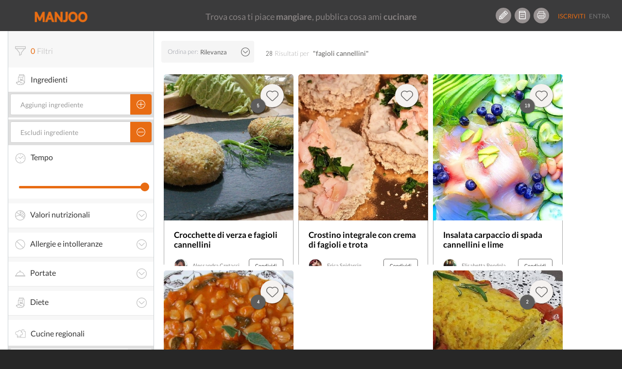

--- FILE ---
content_type: text/html; charset=UTF-8
request_url: https://www.manjoo.it/cerca/?q=fagioli+cannellini
body_size: 26504
content:
<!DOCTYPE html>
<html lang="it-IT" prefix="og: http://ogp.me/ns# og: http://ogp.me/ns#" class="no-js">
<head prefix="og: http://ogp.me/ns# fb: http://ogp.me/ns/fb# ">
    <!-- Start cookieyes banner -->
    <script id="cookieyes" type="text/javascript" src="https://cdn-cookieyes.com/client_data/69472d04d68abe4a99a825e9/script.js"></script>
    <!-- End cookieyes banner -->
    
    <meta charset="UTF-8">
    <!-- instant article -->
    <!--	<meta property="fb:pages" content="1559792460997009" /> -->
    <!--	<meta property="fb:pages" content="565506310171539" />-->
    <meta property="fb:pages" content="878182548893427"/>

    <meta http-equiv="X-UA-Compatible" content="IE=edge">
    <!--<meta name="viewport" content="width=device-width, maximum-scale=1">-->
    <meta name="viewport"
          content="width=device-width, initial-scale=1.0, maximum-scale=1.0, user-scalable=no, shrink-to-fit=no"/>

    <!-- INIZIO HEAD WORDPRESS -->
    <link rel="preload" href="/wp-content/themes/manjootemplate/fonts/manjoo-icons.woff" as="font">
    <link rel="preconnect" href="https://connect.facebook.net">
    
<!-- This site is optimized with the Yoast SEO plugin v5.8 - https://yoast.com/wordpress/plugins/seo/ -->
<link rel="canonical" href="https://www.manjoo.it/cerca/?q=fagioli%20cannellini" />
                <link rel='stylesheet' id="open-sans"  href="https://fonts.googleapis.com/css?family=Open+Sans:300italic,400italic,600italic,300,400,600&subset=latin,latin-ext"
                      type='text/css' media='all' />    <style> div.snp-builder {
            font-family: Oswald !important;
        }</style>
    <link rel='preload' as='style' onload="this.onload=null;this.rel='stylesheet'" id='font-Oswald-css' href='//fonts.googleapis.com/css?family=Oswald&#038;ver=4.4.2'
          type='text/css' media='all'/>
    <link rel='preload' as='style' onload="this.onload=null;this.rel='stylesheet'" id='font-Open+Sans-css' href='//fonts.googleapis.com/css?family=Open+Sans&#038;ver=4.4.2'
          type='text/css' media='all'/>


    <!-- FINE HEAD WORDPRESS -->
    <base href="https://www.manjoo.it">
    <link rel="profile" href="http://gmpg.org/xfn/11">
    <link rel="pingback" href="https://www.manjoo.it/xmlrpc.php">
    <link rel="icon" href="https://www.manjoo.it/wp-content/themes/manjootemplate/img/fav-manjoo.png" type="image/x-icon">
    <link rel="shortcut icon" href="https://www.manjoo.it/wp-content/themes/manjootemplate/img/fav-manjoo.png" type="image/x-icon">

        <title>Cerca - Manjoo</title>
        <meta property="og:site_name" content="Manjoo"/>
    <meta property="og:url" content="https://www.manjoo.it/cerca/"/>
            <meta property="og:type" content="article"/>

        <meta property="og:title"
          content="Cerca - Manjoo"/>
    <!---->
    <meta property="article:author" content="https://www.facebook.com/alessandro.piemontese.comunicale" />
        <meta property="og:description"
              content="Manjoo"/>
                    <meta name="description"
                  content="Manjoo" />    <meta property="og:locale" content="it_IT"/>
            <meta property="fb:pages" content="878182548893427"/>
    <meta property="fb:app_id" content="1093829460662250"/>
        <!-- TODO: qui inserire la pagina di Manjoo
        <meta property="article:publisher" content="http://facebook.com/yourpagelink" />
    -->

    <meta name="twitter:site" content="@Manjoo">
    <meta name="twitter:card" content="summary_large_image" />
<meta name="twitter:description" content="&lt;!&#8211; DUMMY TEST &#8211;&gt;" />
<meta name="twitter:title" content="Cerca - Manjoo" />
<meta name="twitter:site" content="@IoManjoo" />
<meta name="twitter:creator" content="@IoManjoo" />

                    <!-- Facebook Pixel Code -->
        <script>
            !function (f, b, e, v, n, t, s) {
                if (f.fbq) return;
                n = f.fbq = function () {
                    n.callMethod ?
                        n.callMethod.apply(n, arguments) : n.queue.push(arguments)
                };
                if (!f._fbq) f._fbq = n;
                n.push = n;
                n.loaded = !0;
                n.version = '2.0';
                n.queue = [];
                t = b.createElement(e);
                t.async = !0;
                t.src = v;
                s = b.getElementsByTagName(e)[0];
                s.parentNode.insertBefore(t, s)
            }(window, document, 'script',
                'https://connect.facebook.net/en_US/fbevents.js');
            fbq('init', '210522253167306');
            fbq('track', 'PageView');
        </script>
        <noscript>
            <img height="1" width="1"
                 src="https://www.facebook.com/tr?id=210522253167306&ev=PageView
&noscript=1"/>
        </noscript>
        <!-- End Facebook Pixel Code -->
        <!-- Start Google AdSense Code -->
        <script async src="https://pagead2.googlesyndication.com/pagead/js/adsbygoogle.js?client=ca-pub-8374867642448036"
                crossorigin="anonymous"></script>
        <!-- End Google AdSense Code -->

    </head>
<body class="page-template page-template-tpl-ricerca page-template-tpl-ricerca-php page page-id-3672 desktop new chrome not-logged" style='min-width:999px;'>
<!-- Google tag (gtag.js) -->
<script async src="https://www.googletagmanager.com/gtag/js?id=G-TVWCBJ0M69"></script>
<script>
    window.dataLayer = window.dataLayer || [];
    function gtag(){dataLayer.push(arguments);}
    gtag('js', new Date());

    gtag('config', 'G-TVWCBJ0M69');
</script>

<div id="main_loader" class="manjoo_loader">

    <div id="floatingCirclesG" class="manjoo_loader_full_page">
        <div class="f_circleG" id="frotateG_01"></div>
        <div class="f_circleG" id="frotateG_02"></div>
        <div class="f_circleG" id="frotateG_03"></div>
        <div class="f_circleG" id="frotateG_04"></div>
        <div class="f_circleG" id="frotateG_05"></div>
        <div class="f_circleG" id="frotateG_06"></div>
        <div class="f_circleG" id="frotateG_07"></div>
        <div class="f_circleG" id="frotateG_08"></div>
    </div>

</div>


<div class="loader-ajax">
    <div class="wrap-spinner">
        <div class="loader-spinner"></div>
    </div>
</div>

<!--OFFCANVAS MENU-->
<div class="navmenu navmenu-default navmenu-fixed-left offcanvas">
            

            <ul class="nav navmenu-nav desktop offcanvas-header">
                                <li class="border-bottom">
                    <button class="icon btn btn-circle manjoo-icon-megafono"></button>
                    <div class="offcanvas-label">
                        <h4>RICETTE LIGHT</h4>
                        <a href="https://www.manjoo.it/ricette-in-evidenza/ricette-light/">piatti leggeri e veloci</a>
                    </div>
                </li>
                            </ul>
            <ul id="tipologia-ricette" class="nav navmenu-nav desktop">
                                    <li class="no-border"><button class="icon btn btn-circle manjoo-portate-icon-antipasti"></button><a href="https://www.manjoo.it/ricette/antipasti/">Antipasti</a></li>
                                        <li class="no-border"><button class="icon btn btn-circle manjoo-portate-icon-primi"></button><a href="https://www.manjoo.it/ricette/primi/">Primi</a></li>
                                        <li class="no-border"><button class="icon btn btn-circle manjoo-portate-icon-secondi-piatti"></button><a href="https://www.manjoo.it/ricette/secondi-piatti/">Secondi</a></li>
                                        <li class="no-border"><button class="icon btn btn-circle manjoo-portate-icon-contorni"></button><a href="https://www.manjoo.it/ricette/contorni/">Contorni</a></li>
                                        <li class="no-border"><button class="icon btn btn-circle manjoo-portate-icon-zuppe"></button><a href="https://www.manjoo.it/ricette/zuppe/">Zuppe</a></li>
                                        <li class="no-border"><button class="icon btn btn-circle manjoo-portate-icon-insalate"></button><a href="https://www.manjoo.it/ricette/insalate/">Insalate</a></li>
                                        <li class="no-border"><button class="icon btn btn-circle manjoo-portate-icon-salse-condimenti"></button><a href="https://www.manjoo.it/ricette/salse-condimenti/">Condimenti</a></li>
                                        <li class="no-border"><button class="icon btn btn-circle manjoo-portate-icon-pizze-torte-salate"></button><a href="https://www.manjoo.it/ricette/pizze-torte-salate/">Pizze</a></li>
                                        <li class="no-border"><button class="icon btn btn-circle manjoo-portate-icon-dolci"></button><a href="https://www.manjoo.it/ricette/dolci/">Dolci</a></li>
                                        <li class="no-border"><button class="icon btn btn-circle manjoo-portate-icon-bevande"></button><a href="https://www.manjoo.it/ricette/bevande/">Bevande</a></li>
                                </ul>
                <ul id="socials"><li class="item-59 slug-facebook no-border"><a href="http://www.facebook.com/ioManjoo/" class="item-59 slug-facebook btn btn-circle manjoo-icon-facebook" name="Facebook"></a></li><li class="item-60 slug-twitter no-border"><a href="https://twitter.com/IoManjoo" class="item-60 slug-twitter btn btn-circle manjoo-icon-twitter" name="Twitter"></a></li><li class="item-61 slug-instagram no-border"><a href="http://www.instagram.com/manjoo.it" class="item-61 slug-instagram btn btn-circle manjoo-icon-instagram" name="Instagram"></a></li></ul>        <ul id="pages" class="border-bottom"><li class="item-25257 slug-cose-manjoo-2 border-right border-top-bottom"><a title="Cos'è Manjoo" href="https://www.manjoo.it/cose-manjoo/" >Cos'è Manjoo</a></li><li class="item-65 slug-65 border-right border-top-bottom"><a title="Chi Siamo" href="https://www.manjoo.it/chi-siamo/" >Chi Siamo</a></li><li class="item-62 slug-62 border-right border-top-bottom"><a title="Contatti" href="https://www.manjoo.it/contatti/" >Contatti</a></li><li class="item-25261 slug-25261 border-right border-top-bottom"><a title="Policy" href="https://www.manjoo.it/policy/" >Policy</a></li></ul>        </div>
<!--FINE OFFCANVAS MENU-->
<form id="search_form" action="https://www.manjoo.it/cerca/" method="get">
        <input type="hidden" id="search_q" name="q" value="fagioli cannellini"/>
</form>
<!--MAIN MENU-->

<div id="nav" class="navbar-default navbar-fixed-top manjoo-black-bg no-border newhome " role="navigation"
     data-spy="affix-top" data-offset-top="0" style='min-width:999px;'>

    
        <button id="main-menu-button" type="button" class="navbar-toggle" data-toggle="offcanvas" data-target=".navmenu"
            data-canvas="body" data-placement="left">
        <span></span>
        <span></span>
        <span></span>

    </button>
                <div id="search-nav-wrapper">
            <a href="https://www.manjoo.it" class="navbar-brand"><img
                        src="https://www.manjoo.it/wp-content/themes/manjootemplate/img/manjoo-logo.png" alt="Manjoo"/></a>


            

                    </div>
            <div id="tagline-nav-wrapper">
	                <h2>Trova cosa ti piace <strong>mangiare</strong>, pubblica cosa ami <strong>cucinare</strong></h2>
	        </div>

          <div id="right-nav-desktop"  class="pull-right desktop">
                <ul class="nav navbar-nav fix-margin-right icon-menu"><li><a class="item-79 slug-79 btn btn-circle Crea Ricetta" title='Crea Ricetta' href='https://www.manjoo.it/crea-ricetta/'><span class="item-79 slug-79 icon manjoo-icon-crea-ricetta"></span></a></li><li><a class="item-78 slug-78 btn btn-circle Ricettario" title='Ricettario' href='https://www.manjoo.it/ricettario/'><span class="item-78 slug-78 icon manjoo-icon-ricettario"></span></a></li><li><a class="item-16380 slug-stampa-cookbook btn btn-circle Stampa Cookbook" title='Stampa Cookbook' href='https://www.manjoo.it/cookbook/'><span class="item-16380 slug-stampa-cookbook icon manjoo-icon-stampa-cookbook"></span></a></li></ul>                <ul  class="nav navbar-nav navbar-default welcome_menu">
                                            <li class="not-logged registrati"><a href="https://www.manjoo.it/registrazione/" class="">Iscriviti</a></li>
                        <li class="not-logged entra"><a href="https://www.manjoo.it/login/" class="">Entra</a></li>
                                    </ul>
            </div>


                

</div>



<!--FINE MAIN MENU-->
<!-- container-fluid -->
<div class="master_container container" id='cerca-container'         itemscope itemtype="http://schema.org/ItemList"        >
            <meta itemprop="url" content="https://www.manjoo.it/cerca?q=fagioli cannellini">
    <!-- RESULT DATA-->    <script>
        var tempi_cottura = ["<5 minuti","<10 minuti","<15 minuti","<20 minuti","<25 minuti","<30 minuti","<45 minuti","<1 h","<1.5 ora","<2 ore","<4 ore","<8 ore","<12 ore","qualsiasi"];
        var minuti_cottura = [5,10,15,20,25,30,45,60,90,120,240,480,720];
        var current_text_search = "fagioli cannellini";
        var pager_next = "[base64]";
        var is_portata = 0;
        var wrapper_filtri = {};            wrapper_filtri["ingredienti"] = [];
        wrapper_filtri["ex_ingredienti"] = [];
        wrapper_filtri["tempo_cottura"] = -1;
        wrapper_filtri["intolleranze"] = [];
        wrapper_filtri["dieta"] = [];
        wrapper_filtri["nutrizione"] = {
            "lipidi": -1,
            "carboidrati": -1,
            "proteine": -1,
            "energia_kcal": -1,
            "colesterolo": -1
        };
        wrapper_filtri["portata"] = [];
        wrapper_filtri["regione"] = [];
        wrapper_filtri["nazione"] = [];
        
    </script>

<div class="col-xs-12 col-sm-12 col-md-12 col-lg-12 col-centered">

    <div class="col-xs-12 col-md-3 col-lg-3">
        <form id="search_form">
            <input type="hidden" id="parametri_id" name="parametri_id" value=""/>
            <input type="hidden" id="q" name="q" value="fagioli cannellini"/>

            <div class="wrapper-cerca">
                <div id="filtri-header" class="tab-box">
                    <div class="tab-box-title">
                        <span id="filtri_status" class="manjoo-icon-filtri active"></span><!-- ATTENZIONE RIIMUOVI LA CLASSE active QUANDO IL NUMERO È PARI A ZERO -->
                        <h3 id="filtri_number"><span class="">0</span>Filtri</h3>
                        <!-- ATTENZIONE RIIMUOVI LA CLASSE active QUANDO IL NUMERO È PARI A ZERO -->
                    <span id="filtri_remove" class="manjoo-icon-close-circle" style="                        display:none;
                    ">Cancella tutto</span>
                    </div>
                </div>
                <div id="ingredienti-filtro" class="tab-box">
                    <div class="tab-box-title">
                        <span class="manjoo-icon-dieta"></span>
                        <h3>Ingredienti</h3>
                    </div>

                    <div id="aggiungi-ingrediente-wrapper" class="filtro-wrapper">
                        <div id="aggiungi-ingrediente"
                             class="input-group default-input-group manjoo-btn-group aggiungi-ingrediente-input ui-front">
                            <input id="ingrediente" type="text" class="form-control" placeholder="Aggiungi ingrediente"/>
                                <span class="input-group-btn">
                                    <button type="button" class="btn btn-default btn-search">
                                        <span class="icon manjoo-icon-add"></span>
                                    </button>
                                </span>
                        </div>
                                            </div>
                    <div id="escludi-ingrediente-wrapper" class="filtro-wrapper">

                        <div id="escludi-ingrediente"
                             class="input-group default-input-group manjoo-btn-group aggiungi-ingrediente-input ui-front">
                            <input id="ex_ingrediente" type="text" class="form-control" placeholder="Escludi ingrediente">
                                <span class="input-group-btn">
                                    <button type="button" class="btn btn-default btn-search">
                                        <span class="icon manjoo-icon-esclude"></span>
                                    </button>
                                </span>
                        </div>
                                            </div>
                </div>

                <div id="tempo-cottura" class="tab-box">
                    <div class="tab-box-title">
                        <h3><span class="manjoo-icon-time-cooking"></span>Tempo</h3>
                    </div>

                    <div class="slider-wrapper">
                        <p id="slider-tempo-value" class="slider-value"></p>

                        <div id="slider-tempo" class="slider-cerca"></div>
                    </div>
                </div>

                <!--INIZIO ACCORDION-->
                <div class="panel-group" id="accordion-cerca">
                    <!--INIZIO PANNELLO VALORI NUTRIZIONALI -->
                    <div id="valori-nutrizionali-filtro" class="panel panel-default">
                        <div class="panel-heading">
                            <h4 class="panel-title">
                                <a class="manjoo-icon-valori-nutrizionali" data-toggle="collapse"
                                   href="#collapse-valori-nutrizionali">Valori
                                    nutrizionali<span class="manjoo-icon-arrow-down"></span></a>

                            </h4>
                        </div>
                        <div id="collapse-valori-nutrizionali" class="panel-collapse collapse">
                            <div class="panel-body">

                                <!--INIZIO-->

                                <div id="valori-nutrizionali-sliders" class="tab-box">

                                    <div class="slider-wrapper">
                                        <p class="slider-value">Calorie <span id="slider-calorie-value"></span></p>

                                        <div id="slider-calorie" nutrizione="energia_kcal" class="slider-cerca"></div>
                                    </div>

                                    <div class="slider-wrapper">
                                        <p class="slider-value">Carboidrati <span id="slider-carboidrati-value"></span></p>

                                        <div id="slider-carboidrati" nutrizione="carboidrati" class="slider-cerca"></div>
                                    </div>

                                    <div class="slider-wrapper">
                                        <p class="slider-value">Grassi <span id="slider-grassi-value"></span></p>

                                        <div id="slider-grassi" nutrizione="lipidi" class="slider-cerca"></div>
                                    </div>

                                    <div class="slider-wrapper">
                                        <p class="slider-value">Proteine <span id="slider-proteine-value"></span></p>

                                        <div id="slider-proteine" nutrizione="proteine" class="slider-cerca"></div>
                                    </div>

                                    <div class="slider-wrapper">
                                        <p class="slider-value">Colesterolo <span id="slider-colesterolo-value"></span></p>

                                        <div id="slider-colesterolo" nutrizione="colesterolo" class="slider-cerca"></div>
                                    </div>
                                </div>

                                <!--FINE-->
                            </div>
                        </div>
                    </div>
                    <!--FINE PANNELLO VALORI NUTRIZIONALI -->

                    <!--INIZIO PANNELLO VALORI ALLERGIE -->
                    <div id="allergie-filtro" class="panel panel-default">
                        <div class="panel-heading">
                            <h4 class="panel-title">
                                <a class="manjoo-icon-intolleranze" data-toggle="collapse"
                                   href="#collapse-allergie">Allergie e intolleranze<span class="manjoo-icon-arrow-down"></span></a>

                            </h4>
                        </div>
                        <div id="collapse-allergie" class="panel-collapse collapse">
                            <div class="panel-body">
                                <!--INIZIO-->
                                <div id="allergie-e-intolleranze" class="tab-box manjoo-odd-bg">
                                                                        <div rel="Latte" act="intolleranze" class="input-group default-input-group manjoo-btn-group-ingrediente ">
                                        <p>Latte</p>
                                        <button rel="Latte" act="intolleranze" type="button" class="btn btn-default btn-search"><span
                                                class="icon manjoo-icon-add "></span></button>
                                    </div>
                                
                                                                            <div rel="Glutine" act="intolleranze" class="input-group default-input-group manjoo-btn-group-ingrediente ">
                                        <p>Glutine</p>
                                        <button rel="Glutine" act="intolleranze" type="button" class="btn btn-default btn-search"><span
                                                class="icon manjoo-icon-add "></span></button>
                                    </div>
                                
                                                                            <div rel="Uova" act="intolleranze" class="input-group default-input-group manjoo-btn-group-ingrediente ">
                                        <p>Uova</p>
                                        <button rel="Uova" act="intolleranze" type="button" class="btn btn-default btn-search"><span
                                                class="icon manjoo-icon-add "></span></button>
                                    </div>
                                
                                                                            <div rel="Soia" act="intolleranze" class="input-group default-input-group manjoo-btn-group-ingrediente ">
                                        <p>Soia</p>
                                        <button rel="Soia" act="intolleranze" type="button" class="btn btn-default btn-search"><span
                                                class="icon manjoo-icon-add "></span></button>
                                    </div>
                                
                                                                            <div rel="Grano" act="intolleranze" class="input-group default-input-group manjoo-btn-group-ingrediente ">
                                        <p>Grano</p>
                                        <button rel="Grano" act="intolleranze" type="button" class="btn btn-default btn-search"><span
                                                class="icon manjoo-icon-add "></span></button>
                                    </div>
                                
                                                                            <div rel="Crostacei" act="intolleranze" class="input-group default-input-group manjoo-btn-group-ingrediente ">
                                        <p>Crostacei</p>
                                        <button rel="Crostacei" act="intolleranze" type="button" class="btn btn-default btn-search"><span
                                                class="icon manjoo-icon-add "></span></button>
                                    </div>
                                
                                                                            <div rel="Arachidi" act="intolleranze" class="input-group default-input-group manjoo-btn-group-ingrediente ">
                                        <p>Arachidi</p>
                                        <button rel="Arachidi" act="intolleranze" type="button" class="btn btn-default btn-search"><span
                                                class="icon manjoo-icon-add "></span></button>
                                    </div>
                                
                                                                            <div rel="Frutta a guscio" act="intolleranze" class="input-group default-input-group manjoo-btn-group-ingrediente ">
                                        <p>Frutta a guscio</p>
                                        <button rel="Frutta a guscio" act="intolleranze" type="button" class="btn btn-default btn-search"><span
                                                class="icon manjoo-icon-add "></span></button>
                                    </div>
                                
                                                                            <div rel="Pesce" act="intolleranze" class="input-group default-input-group manjoo-btn-group-ingrediente ">
                                        <p>Pesce</p>
                                        <button rel="Pesce" act="intolleranze" type="button" class="btn btn-default btn-search"><span
                                                class="icon manjoo-icon-add "></span></button>
                                    </div>
                                
                                                                            <div rel="Verdura" act="intolleranze" class="input-group default-input-group manjoo-btn-group-ingrediente ">
                                        <p>Verdura</p>
                                        <button rel="Verdura" act="intolleranze" type="button" class="btn btn-default btn-search"><span
                                                class="icon manjoo-icon-add "></span></button>
                                    </div>
                                                                    <div class="mostra-tutte-intolleranze"><p class="manjoo-icon-plus">Mostra tutte</p></div>
                                    <div class="altre-allergie-intolleranze" style="display: none;">
                                        
                                                                            <div rel="Semi di sesamo" act="intolleranze" class="input-group default-input-group manjoo-btn-group-ingrediente ">
                                        <p>Semi di sesamo</p>
                                        <button rel="Semi di sesamo" act="intolleranze" type="button" class="btn btn-default btn-search"><span
                                                class="icon manjoo-icon-add "></span></button>
                                    </div>
                                
                                                                            <div rel="Carne di maiale" act="intolleranze" class="input-group default-input-group manjoo-btn-group-ingrediente ">
                                        <p>Carne di maiale</p>
                                        <button rel="Carne di maiale" act="intolleranze" type="button" class="btn btn-default btn-search"><span
                                                class="icon manjoo-icon-add "></span></button>
                                    </div>
                                
                                                                            <div rel="Molluschi" act="intolleranze" class="input-group default-input-group manjoo-btn-group-ingrediente ">
                                        <p>Molluschi</p>
                                        <button rel="Molluschi" act="intolleranze" type="button" class="btn btn-default btn-search"><span
                                                class="icon manjoo-icon-add "></span></button>
                                    </div>
                                
                                                                            <div rel="Olive" act="intolleranze" class="input-group default-input-group manjoo-btn-group-ingrediente ">
                                        <p>Olive</p>
                                        <button rel="Olive" act="intolleranze" type="button" class="btn btn-default btn-search"><span
                                                class="icon manjoo-icon-add "></span></button>
                                    </div>
                                
                                                                            <div rel="Sedano" act="intolleranze" class="input-group default-input-group manjoo-btn-group-ingrediente ">
                                        <p>Sedano</p>
                                        <button rel="Sedano" act="intolleranze" type="button" class="btn btn-default btn-search"><span
                                                class="icon manjoo-icon-add "></span></button>
                                    </div>
                                
                                                                            <div rel="Senape" act="intolleranze" class="input-group default-input-group manjoo-btn-group-ingrediente ">
                                        <p>Senape</p>
                                        <button rel="Senape" act="intolleranze" type="button" class="btn btn-default btn-search"><span
                                                class="icon manjoo-icon-add "></span></button>
                                    </div>
                                
                                                                            </div>
                                                                </div>

                                <!--FINE-->

                            </div>
                        </div>
                    </div>
                    <!--FINE PANNELLO VALORI ALLGERGIE -->

                    <!--INIZIO PANNELLO VALORI PORTATE -->
                    <div id="portate-filtro" class="panel panel-default">
                        <div class="panel-heading">
                            <h4 class="panel-title">
                                <a class="manjoo-icon-portate" data-toggle="collapse"
                                   href="#collapse-portate">Portate<span class="manjoo-icon-arrow-down"></span></a>

                            </h4>
                        </div>
                        <div id="collapse-portate" class="panel-collapse collapse">
                            <div class="panel-body">

                                <!--INIZIO-->

                                <div id="portate" class="tab-box manjoo-odd-bg">
                                                                            <div rel="antipasti" act="portata" class="input-group default-input-group manjoo-btn-group-ingrediente ">
                                            <p>Antipasti</p>
                                            <button rel="antipasti" act="portata" type="button" class="btn btn-default btn-search"><span
                                                    class="icon manjoo-icon-add "></span></button>
                                        </div>
                                                                            <div rel="primi" act="portata" class="input-group default-input-group manjoo-btn-group-ingrediente ">
                                            <p>Primi</p>
                                            <button rel="primi" act="portata" type="button" class="btn btn-default btn-search"><span
                                                    class="icon manjoo-icon-add "></span></button>
                                        </div>
                                                                            <div rel="secondi-piatti" act="portata" class="input-group default-input-group manjoo-btn-group-ingrediente ">
                                            <p>Secondi</p>
                                            <button rel="secondi-piatti" act="portata" type="button" class="btn btn-default btn-search"><span
                                                    class="icon manjoo-icon-add "></span></button>
                                        </div>
                                                                            <div rel="contorni" act="portata" class="input-group default-input-group manjoo-btn-group-ingrediente ">
                                            <p>Contorni</p>
                                            <button rel="contorni" act="portata" type="button" class="btn btn-default btn-search"><span
                                                    class="icon manjoo-icon-add "></span></button>
                                        </div>
                                                                            <div rel="zuppe" act="portata" class="input-group default-input-group manjoo-btn-group-ingrediente ">
                                            <p>Zuppe</p>
                                            <button rel="zuppe" act="portata" type="button" class="btn btn-default btn-search"><span
                                                    class="icon manjoo-icon-add "></span></button>
                                        </div>
                                                                            <div rel="insalate" act="portata" class="input-group default-input-group manjoo-btn-group-ingrediente ">
                                            <p>Insalate</p>
                                            <button rel="insalate" act="portata" type="button" class="btn btn-default btn-search"><span
                                                    class="icon manjoo-icon-add "></span></button>
                                        </div>
                                                                            <div rel="salse-condimenti" act="portata" class="input-group default-input-group manjoo-btn-group-ingrediente ">
                                            <p>Condimenti</p>
                                            <button rel="salse-condimenti" act="portata" type="button" class="btn btn-default btn-search"><span
                                                    class="icon manjoo-icon-add "></span></button>
                                        </div>
                                                                            <div rel="pizze-torte-salate" act="portata" class="input-group default-input-group manjoo-btn-group-ingrediente ">
                                            <p>Pizze</p>
                                            <button rel="pizze-torte-salate" act="portata" type="button" class="btn btn-default btn-search"><span
                                                    class="icon manjoo-icon-add "></span></button>
                                        </div>
                                                                            <div rel="dolci" act="portata" class="input-group default-input-group manjoo-btn-group-ingrediente ">
                                            <p>Dolci</p>
                                            <button rel="dolci" act="portata" type="button" class="btn btn-default btn-search"><span
                                                    class="icon manjoo-icon-add "></span></button>
                                        </div>
                                                                            <div rel="bevande" act="portata" class="input-group default-input-group manjoo-btn-group-ingrediente ">
                                            <p>Bevande</p>
                                            <button rel="bevande" act="portata" type="button" class="btn btn-default btn-search"><span
                                                    class="icon manjoo-icon-add "></span></button>
                                        </div>
                                                                    </div>
                                <!--FINE-->

                            </div>
                        </div>
                    </div>
                    <!--FINE PANNELLO VALORI PORTATE -->
                    <!--INIZIO PANNELLO DIETA -->
                    <div id="dieta-filtro" class="panel panel-default">
                        <div class="panel-heading">
                            <h4 class="panel-title"><a class="manjoo-icon-dieta" data-toggle="collapse"
                                                       href="#collapse-dieta">Diete<span
                                        class="manjoo-icon-arrow-down"></span></a>
                            </h4>
                        </div>
                        <div id="collapse-dieta" class="panel-collapse collapse">
                            <div class="panel-body">

                                <!--INIZIO-->

                                <div id="dieta-utente" class="tab-box">
<!--                                    <div rel="ALL" act="dieta" class="input-group default-input-group manjoo-btn-group-ingrediente">-->
<!--                                        <p>Nessuna</p>-->
<!--                                        <button rel="ALL" act="dieta" type="button" class="btn btn-default btn-search"><span-->
<!--                                                class="icon manjoo-icon-add"></span></button>-->
<!--                                    </div>-->
                                                                            <div rel="Vegana" act="dieta" class="input-group default-input-group manjoo-btn-group-ingrediente ">
                                            <p>Vegana</p>
                                            <button rel="Vegana" act="dieta" type="button" class="btn btn-default btn-search"><span
                                                    class="icon manjoo-icon-add "></span></button>
                                        </div>
                                                                            <div rel="Vegetariana" act="dieta" class="input-group default-input-group manjoo-btn-group-ingrediente ">
                                            <p>Vegetariana</p>
                                            <button rel="Vegetariana" act="dieta" type="button" class="btn btn-default btn-search"><span
                                                    class="icon manjoo-icon-add "></span></button>
                                        </div>
                                    
                                </div>

                                <!--FINE-->

                            </div>
                        </div>
                    </div>
                    <!--FINE PANNELLO DIETA -->
                </div>
                <!-- FINE ACCORDION -->
                <div id="cucina-regionale-filtro" class="tab-box">
                    <div class="tab-box-title">
                        <span class="manjoo-icon-cucina-regionale"></span>
                        <h3>Cucine regionali</h3>
                    </div>
                    <div class="filtro-wrapper">
                        <div id="scegli-regione-select" class="manjoo-profilo-input utente-select">
                            <select id="scegli-regione" data-title="Scegli una regione"
                                    class="selectpicker form-control segnalazione-selectpicker-js-mobile" data-size="false" data-mobile="">
                                <!--<option disabled="disabled" selected="true">Scegli una regione</option>-->
                                <option value="13" >Abruzzo</option><option value="16" >Basilicata</option><option value="18" >Calabria</option><option value="15" >Campania</option><option value="8" >Emilia Romagna</option><option value="7" >Friuli Venezia Giulia</option><option value="12" >Lazio</option><option value="3" >Liguria</option><option value="4" >Lombardia</option><option value="10" >Marche</option><option value="14" >Molise</option><option value="2" >Piemonte</option><option value="17" >Puglia</option><option value="20" >Sardegna</option><option value="19" >Sicilia</option><option value="9" >Toscana</option><option value="5" >Trentino Alto Adige</option><option value="11" >Umbria</option><option value="1" >Valle d'Aosta</option><option value="6" >Veneto</option>
                            </select>
                        </div>
                                            </div>
                </div>

                <div id="cucina-nazionale-filtro" class="tab-box">
                    <div class="tab-box-title">
                        <span class="manjoo-icon-cucina-interanzionale"></span>
                        <h3>Cucine internazionali</h3>
                    </div>
                    <div class="filtro-wrapper">
                        <div id="scegli-nazione-select" class="manjoo-profilo-input utente-select">
                            <select id="scegli-nazione" data-title="Scegli una nazione"
                                    class="selectpicker form-control segnalazione-selectpicker-js-mobile" data-size="false" data-mobile="">
                                <!--<option disabled="disabled" selected="true">Scegli una nazione</option>-->
                                <!--Ricordatevi di conservare questa opzione-->
                                <option id="italiana">Italia</option>
                                <option value="1" >Afghanistan</option><option value="2" >Albania</option><option value="3" >Algeria</option><option value="4" >Arabia Saudita</option><option value="5" >Argentina</option><option value="79" >Australia</option><option value="6" >Austria</option><option value="7" >Bangladesh</option><option value="8" >Belgio</option><option value="9" >Bosnia-Erzegovina</option><option value="10" >Brasile</option><option value="11" >Cambogia</option><option value="12" >Camerun</option><option value="13" >Cile</option><option value="14" >Cina</option><option value="15" >Colombia</option><option value="16" >Costa Rica</option><option value="17" >Croazia</option><option value="18" >Cuba</option><option value="19" >Danimarca</option><option value="20" >Ecuador</option><option value="21" >Egitto</option><option value="22" >Eritrea</option><option value="23" >Estonia</option><option value="24" >Etiopia</option><option value="25" >Federazione Russa</option><option value="26" >Finlandia</option><option value="27" >Francia</option><option value="28" >Germania</option><option value="29" >Ghana</option><option value="30" >Giappone</option><option value="31" >Giordania</option><option value="32" >Grecia</option><option value="33" >Haiti</option><option value="34" >India</option><option value="35" >Indonesia</option><option value="36" >Iran</option><option value="37" >Iraq</option><option value="38" >Irlanda</option><option value="39" >Israele</option><option value="40" >Italia</option><option value="41" >Kenya</option><option value="42" >Lettonia</option><option value="43" >Libano</option><option value="44" >Lituania</option><option value="45" >Malaysia</option><option value="46" >Mali</option><option value="47" >Malta</option><option value="48" >Marocco</option><option value="49" >Messico</option><option value="50" >Montenegro</option><option value="51" >Nigeria</option><option value="52" >Norvegia</option><option value="53" >Paesi Bassi</option><option value="54" >Pakistan</option><option value="55" >Palestina</option><option value="56" >Peru</option><option value="57" >Polonia</option><option value="58" >Regno Unito</option><option value="59" >Repubblica Ceca</option><option value="60" >Repubblica di Corea</option><option value="61" >Repubblica Dominicana</option><option value="62" >Romania</option><option value="63" >Senegal</option><option value="64" >Serbia</option><option value="65" >Slovacchia</option><option value="66" >Slovenia</option><option value="67" >Somalia</option><option value="68" >Spagna</option><option value="69" >Stati Uniti</option><option value="70" >Svezia</option><option value="71" >Svizzera</option><option value="72" >Thailandia</option><option value="73" >Tunisia</option><option value="74" >Turchia</option><option value="75" >Ucraina</option><option value="76" >Ungheria</option><option value="77" >Venezuela</option><option value="78" >Vietnam</option>                            </select>
                        </div>
                        
                    </div>
                </div>
            </div>
        </form>
    </div>
    <div class="col-xs-12 col-md-9 col-lg-9">
        <!-- RISULTATI QUI -->
        <div id="risultati-header">
            <div class="ordina-wrapper">

                <div class="ordina-label-select">
                   <div class="ordina-label">
                    <label>Ordina per:</label>
                </div>
                    <div class="ordina-select">

                    <div class="manjoo-profilo-input utente-select">
                        <select id="sort_selector" class="selectpicker form-control" data-mobile="">
                            <option value="score">Rilevanza</option>
                            <!--- inserire analisi dei criteri -->                            <option value="rank">Popolarità</option>
                        </select>

                    </div>
                </div>
                </div>
            </div>

            <div id="risultati-dettagli">
                <p><span class="risultati-dettagli-numero">28</span>Risultati per
                    <span class="risultati-dettagli-tipo">"fagioli cannellini"</span></p>
            </div>

        </div>
        <div class="clearfix"></div>
        <div class="ricette-grid-risultati" id="contenitore-ricette-m">
            
    <div  itemprop="itemListElement" itemscope itemtype="http://schema.org/ListItem"  class="ricetta-grid-item new" data-score="6.4073424"rel="manjoo-icon-secondi-piatti" id_ricetta="49136" author="808" bozza="0">
        <span style="display: none;" itemprop="position">0</span><div class="scheda-singola"  itemprop="item"  itemscope itemtype="http://schema.org/Recipe">
                <a class="scheda-img-thumb-link" href="https://www.manjoo.it/ricette/secondi-piatti/crocchette-di-verza-e-fagioli-cannellini/" rel="nofollow">
                <img class="scheda-ricetta-thumb img-fluid lazyload" data-src="https://www.manjoo.it/wp-content/uploads/home_dsk/1521696151_483_img.jpg" alt="Crocchette di verza e fagioli cannellini"/>
                 </a>
            <div class="scheda-like-icon"><span data-idr="49136" class="badge badge-counter ">5</span>
                    <button data-toggle="tooltip" title="Mi piace" class="like-action btn-circle-48 btn icon manjoo-icon-popolari shadow " id_ricetta="49136" author="808" current_user="0"></button></div>
            <div class="scheda-tools">
            <meta itemprop="name" content="Crocchette di verza e fagioli cannellini"><meta itemprop="datePublished" content="2018-03-22 05:26:07"><meta itemprop="recipeCategory" content="secondi-piatti"><meta itemprop="image" content="https://www.manjoo.it/wp-content/uploads/1521696151_483_img.jpg"><meta itemprop="thumbnailUrl" content="https://www.manjoo.it/wp-content/uploads/sug_dsk/1521696151_483_img.jpg"><meta itemprop="discussionUrl" content="https://www.manjoo.it/ricette/secondi-piatti/crocchette-di-verza-e-fagioli-cannellini/#commenti"><meta itemprop="url" content="https://www.manjoo.it/cerca/?q=fagioli cannellini&redirect_to=https%3A%2F%2Fwww.manjoo.it%2Fricette%2Fsecondi-piatti%2Fcrocchette-di-verza-e-fagioli-cannellini%2F"><meta itemprop="recipeCuisine" content="italiana  secondi-piatti"><meta itemprop="recipeYield" content="per 2 persone"><span style='display:none;' itemprop="author" itemscope itemtype="http://schema.org/Person"><meta itemprop='name' content="Alessandra Cretacci"></span><meta itemprop="publisher" content="Manjoo"><meta itemprop="inLanguage" content="IT"><meta itemprop="recipeIngredient" content="cavolo verza"><meta itemprop="recipeIngredient" content="fagioli cannellini"><meta itemprop="recipeIngredient" content="sale fino"><meta itemprop="recipeIngredient" content="pepe"><meta itemprop="recipeIngredient" content="pangrattato"><meta itemprop="totalTime" content="PT40M"><meta itemprop="prepTime" content="PT20M"><meta itemprop="cookTime" content="PT20M"><div style="display:none;" itemprop="aggregateRating" itemscope itemtype="http://schema.org/AggregateRating"><meta itemprop="ratingValue" content='5'/><meta itemprop="reviewCount" content='5'/><meta itemprop="bestRating" content='5'/><meta itemprop="worstRating" content='0'/></div><div style="display:none;" itemprop="nutrition" itemscope itemtype="http://schema.org/NutritionInformation"><meta itemprop="calories" content='114'/><meta itemprop="fatContent" content='1'/><meta itemprop="carbohydrateContent" content='19'/><meta itemprop="fiberContent" content='14'/><meta itemprop="proteinContent" content='14'/><meta itemprop="sugarContent" content='1'/><meta itemprop="sodiumContent" content='3'/><meta itemprop="cholesterolContent" content='0'/></div><meta itemprop="description" content="Crocchette di verza e fagioli cannellini Le Crocchette di verza e fagioli cannellini sono dei deliziosi bocconcini facili da realizzare e perfetti sia per una cena alternativa sia che si voglia arricchire un buon antipasto o un aperitivo.
Sono buone sia calde che fredde e partendo da una base semplice come quella che sto per presentare, le Crocchette di verza e fagioli cannellini si prestano a moltissime varianti.
Possiamo arricchirle con del parmigiano, inserire un cuore filante di scamorza, renderle più saporite con tocchetti di prosciutto.
Una cosa di certo è sicura…non è necessario nè l’aggiunta di farina nè dell’uovo.
I fagioli cannellini infatti compattano molto bene l’impasto rendendolo semplice nella lavorazione,.
Anche se vegetariane le Crocchette di verza e fagioli cannellini sono un secondo di vera eccellenza…insomma sappiamo benissimo che un tempo i fagioli venivano chiamati le bistecche dei poveri proprio per indicare il loro contenuto proteico."/><span itemprop="recipeInstructions" style="display:none;">Fare le Crocchette di verza e fagioli cannellini è molto semplice.
Prendiamo la verza e dopo aver eliminato la parte centrale più dura dividiamola in foglie che andremo a lavare accuratamente.
Lessiamole in abbondante acqua salata lasciandole però ardenti.
Quindi scoliamole e passiamole sotto l’acqua fredda.</span><span itemprop="recipeInstructions" style="display:none;">Scoliamo i fagioli dal loro liquido di cottura e passiamoli nel mixer ottenendo una purea</span><span itemprop="recipeInstructions" style="display:none;">Strizziamo le foglie di verza per eliminare l’acqua in eccesso e tritiamo anche queste grossolanamente.</span><span itemprop="recipeInstructions" style="display:none;">Uniamo insieme i due ingredienti e insaporiamo il tutto con un pizzico di sale e di pepe.</span><span itemprop="recipeInstructions" style="display:none;">Formiamo ora dei bocconcini grandi quanto una noce, schiacciamoli leggermente e passiamoli nel pangrattato.</span><span itemprop="recipeInstructions" style="display:none;">Trasferiamoli su una placca ricoperta da carta da forno leggermente unta e lasciamoli cuocere in forno a 180 gradi in modalità ventilata per circa 20 minuti.

Una volta dorati possiamo sfornarli e gustarli caldi.</span>
                <a href="https://www.manjoo.it/ricette/secondi-piatti/crocchette-di-verza-e-fagioli-cannellini/"><h2>Crocchette di verza e fagioli cannellini</h2></a>
                <div class="user-details">
                    <img class="user-thumb center display-block lazyload" data-src="https://www.manjoo.it/images/1527438203_556_img.jpg/48/48" alt="Alessandra Cretacci"/>
                    <span class="username no">Alessandra Cretacci</span>
                    <button data-toggle=""
                                                data-id="49136"
                                                data-title="Crocchette di verza e fagioli cannellini"
                                                data-url="https://www.manjoo.it/ricette/secondi-piatti/crocchette-di-verza-e-fagioli-cannellini/" title="Condividi"
                                                class="share-btn btn">Condividi</button>
                </div>
            </div>
        </div>
    </div>
    <div  itemprop="itemListElement" itemscope itemtype="http://schema.org/ListItem"  class="ricetta-grid-item new" data-score="1.9335333"rel="manjoo-icon-antipasti" id_ricetta="48569" author="1536" bozza="0">
        <span style="display: none;" itemprop="position">1</span><div class="scheda-singola"  itemprop="item"  itemscope itemtype="http://schema.org/Recipe">
                <a class="scheda-img-thumb-link" href="https://www.manjoo.it/ricette/antipasti/crostino-integrale-con-crema-di-fagioli-e-trota/" rel="nofollow">
                <img class="scheda-ricetta-thumb img-fluid lazyload" data-src="https://www.manjoo.it/wp-content/uploads/home_dsk/1517764131_366_img.jpg" alt="Crostino integrale con crema di fagioli e trota"/>
                 </a>
            <div class="scheda-like-icon"><span data-idr="48569" class="badge badge-counter  display-none">0</span>
                    <button data-toggle="tooltip" title="Mi piace" class="like-action btn-circle-48 btn icon manjoo-icon-popolari shadow " id_ricetta="48569" author="1536" current_user="0"></button></div>
            <div class="scheda-tools">
            <meta itemprop="name" content="Crostino integrale con crema di fagioli e trota"><meta itemprop="datePublished" content="2018-02-04 17:13:59"><meta itemprop="recipeCategory" content="antipasti"><meta itemprop="image" content="https://www.manjoo.it/wp-content/uploads/1517764131_366_img.jpg"><meta itemprop="thumbnailUrl" content="https://www.manjoo.it/wp-content/uploads/sug_dsk/1517764131_366_img.jpg"><meta itemprop="discussionUrl" content="https://www.manjoo.it/ricette/antipasti/crostino-integrale-con-crema-di-fagioli-e-trota/#commenti"><meta itemprop="url" content="https://www.manjoo.it/cerca/?q=fagioli cannellini&redirect_to=https%3A%2F%2Fwww.manjoo.it%2Fricette%2Fantipasti%2Fcrostino-integrale-con-crema-di-fagioli-e-trota%2F"><meta itemprop="recipeCuisine" content="italiana  antipasti"><meta itemprop="recipeYield" content="per 8 persone"><span style='display:none;' itemprop="author" itemscope itemtype="http://schema.org/Person"><meta itemprop='name' content="Erica Snidarcig"></span><meta itemprop="publisher" content="Manjoo"><meta itemprop="inLanguage" content="IT"><meta itemprop="recipeIngredient" content="pane integrale"><meta itemprop="recipeIngredient" content="fagioli cannellini"><meta itemprop="recipeIngredient" content="trota affumicata"><meta itemprop="recipeIngredient" content="prezzemolo tritato"><meta itemprop="totalTime" content="PT35M"><meta itemprop="prepTime" content="PT20M"><meta itemprop="cookTime" content="PT15M"><div style="display:none;" itemprop="aggregateRating" itemscope itemtype="http://schema.org/AggregateRating"><meta itemprop="ratingValue" content='4.4'/><meta itemprop="reviewCount" content='0'/><meta itemprop="bestRating" content='5'/><meta itemprop="worstRating" content='0'/></div><div style="display:none;" itemprop="nutrition" itemscope itemtype="http://schema.org/NutritionInformation"><meta itemprop="calories" content='46'/><meta itemprop="fatContent" content='0'/><meta itemprop="carbohydrateContent" content='9'/><meta itemprop="fiberContent" content='3'/><meta itemprop="proteinContent" content='3'/><meta itemprop="sugarContent" content='0'/><meta itemprop="sodiumContent" content='1'/><meta itemprop="cholesterolContent" content='0'/></div><meta itemprop="description" content="Crostino integrale con crema di fagioli e trota "/><span itemprop="recipeInstructions" style="display:none;">Coppate il pane ( in parole povere con uno stampino ritagliate delle forme in questo caso rotonde o come gradite)  integrale e lasciate dorare in forno fino a che diviene croccante.</span><span itemprop="recipeInstructions" style="display:none;">Ora preparate la crema di fagioli: dopo averli lessati ( se volete potete anche usare quelli già pronti) ripassateli in padella  con un po’ di prezzemolo e poi tritate tutto utilizzando un frullatore ad immersione o un frullatore normale:dovete ottenere una crema morbida perciò se serve quando frullate unite un pochino d'acqua.</span><span itemprop="recipeInstructions" style="display:none;">Tagliate la trota a listarelle e componete il crostino: prima adagiate la crema di fagioli, poi la trota e infine guarnite con un po’ di prezzemolo tritato.

BUON APPETITO</span>
                <a href="https://www.manjoo.it/ricette/antipasti/crostino-integrale-con-crema-di-fagioli-e-trota/"><h2>Crostino integrale con crema di fagioli e trota</h2></a>
                <div class="user-details">
                    <img class="user-thumb center display-block lazyload" data-src="https://www.manjoo.it/wp-content/uploads/2018/01/301227_108218772617223_150487_n.jpg" alt="Erica Snidarcig"/>
                    <span class="username no">Erica Snidarcig</span>
                    <button data-toggle=""
                                                data-id="48569"
                                                data-title="Crostino integrale con crema di fagioli e trota"
                                                data-url="https://www.manjoo.it/ricette/antipasti/crostino-integrale-con-crema-di-fagioli-e-trota/" title="Condividi"
                                                class="share-btn btn">Condividi</button>
                </div>
            </div>
        </div>
    </div>
    <div  itemprop="itemListElement" itemscope itemtype="http://schema.org/ListItem"  class="ricetta-grid-item new" data-score="1.5097861"rel="manjoo-icon-insalate" id_ricetta="44858" author="2377" bozza="0">
        <span style="display: none;" itemprop="position">2</span><div class="scheda-singola"  itemprop="item"  itemscope itemtype="http://schema.org/Recipe">
                <a class="scheda-img-thumb-link" href="https://www.manjoo.it/ricette/insalate/insalata-carpaccio-di-spada-cannellini-e-lime/" rel="nofollow">
                <img class="scheda-ricetta-thumb img-fluid lazyload" data-src="https://www.manjoo.it/wp-content/uploads/home_dsk/1502949074_149_img.jpg" alt="Insalata carpaccio di spada cannellini e lime"/>
                 </a>
            <div class="scheda-like-icon"><span data-idr="44858" class="badge badge-counter ">19</span>
                    <button data-toggle="tooltip" title="Mi piace" class="like-action btn-circle-48 btn icon manjoo-icon-popolari shadow " id_ricetta="44858" author="2377" current_user="0"></button></div>
            <div class="scheda-tools">
            <meta itemprop="name" content="Insalata carpaccio di spada cannellini e lime"><meta itemprop="datePublished" content="2017-08-24 09:06:24"><meta itemprop="recipeCategory" content="insalate"><meta itemprop="image" content="https://www.manjoo.it/wp-content/uploads/1502949074_149_img.jpg"><meta itemprop="thumbnailUrl" content="https://www.manjoo.it/wp-content/uploads/sug_dsk/1502949074_149_img.jpg"><meta itemprop="discussionUrl" content="https://www.manjoo.it/ricette/insalate/insalata-carpaccio-di-spada-cannellini-e-lime/#commenti"><meta itemprop="url" content="https://www.manjoo.it/cerca/?q=fagioli cannellini&redirect_to=https%3A%2F%2Fwww.manjoo.it%2Fricette%2Finsalate%2Finsalata-carpaccio-di-spada-cannellini-e-lime%2F"><meta itemprop="recipeCuisine" content="italiana  insalate"><meta itemprop="recipeYield" content="per 1 persone"><span style='display:none;' itemprop="author" itemscope itemtype="http://schema.org/Person"><meta itemprop='name' content="Elisabetta Pendola"></span><meta itemprop="publisher" content="Manjoo"><meta itemprop="inLanguage" content="IT"><meta itemprop="recipeIngredient" content="cetrioli"><meta itemprop="recipeIngredient" content="limetta"><meta itemprop="recipeIngredient" content="Avocado"><meta itemprop="recipeIngredient" content="Mirtilli"><meta itemprop="recipeIngredient" content="pesce spada affumicato"><meta itemprop="recipeIngredient" content="Finocchi"><meta itemprop="recipeIngredient" content="Fagioli cannellini "><meta itemprop="totalTime" content="PT10M"><meta itemprop="prepTime" content="PT0M"><meta itemprop="cookTime" content="PT10M"><div style="display:none;" itemprop="aggregateRating" itemscope itemtype="http://schema.org/AggregateRating"><meta itemprop="ratingValue" content='4.4'/><meta itemprop="reviewCount" content='19'/><meta itemprop="bestRating" content='5'/><meta itemprop="worstRating" content='0'/></div><div style="display:none;" itemprop="nutrition" itemscope itemtype="http://schema.org/NutritionInformation"><meta itemprop="calories" content='321'/><meta itemprop="fatContent" content='6'/><meta itemprop="carbohydrateContent" content='31'/><meta itemprop="fiberContent" content='16'/><meta itemprop="proteinContent" content='37'/><meta itemprop="sugarContent" content='20'/><meta itemprop="sodiumContent" content='121'/><meta itemprop="cholesterolContent" content='39'/></div><meta itemprop="description" content="Insalata carpaccio di spada cannellini e lime Un insalata &quot;sorbetto&quot; creata nel giorno più torrido dell'estate, appetitosa anche quando non si ha voglia neanche di alzarsi dall'amaca...ehm...dalla sedia dell'ufficio😁 Lo spada affumicato è un ottimo pesce da non cuocere di gusto più delicato del classico salmone."/><span itemprop="recipeInstructions" style="display:none;">Lavare e mondare cetrioli e finocchi delle barbe e delle estremità</span><span itemprop="recipeInstructions" style="display:none;">Affettare finocchi e cetrioli a lamelle sottili, tagliare anche il lime a fette orizzontali di diametro intero e privarlo della scorza se non biologico</span><span itemprop="recipeInstructions" style="display:none;">Sbucciare mezzo avocado, privarlo del nocciolo, porlo in un piatto fino e irrorarlo subito col succo di una fettina di lime</span><span itemprop="recipeInstructions" style="display:none;">Scolare e sciacquare sotto l'acqua poco meno di mezza lattina di fagioli cannellini in scatola</span><span itemprop="recipeInstructions" style="display:none;">Disporre sul piatto a piacere finocchi, cetrioli, fette di lime e fagioli</span><span itemprop="recipeInstructions" style="display:none;">Affettare  in fette spesse l'avocado e porlo da un lato del piatto mantenendo la forma oppure allargarlo a coprire tutte le verdure crude</span><span itemprop="recipeInstructions" style="display:none;">Infine completare con fette di spada affumicato, ciuffetti di barbe di finocchio ben lavate, e qualche mirtillo</span><span itemprop="recipeInstructions" style="display:none;">Condire con olio extravergine, poco sale, e pepe nero, e mescolare solo al momento di mangiare, accompagnare con pane integrale, creckers o  popcorn 😜buon appetito!</span>
                <a href="https://www.manjoo.it/ricette/insalate/insalata-carpaccio-di-spada-cannellini-e-lime/"><h2>Insalata carpaccio di spada cannellini e lime</h2></a>
                <div class="user-details">
                    <img class="user-thumb center display-block lazyload" data-src="https://www.manjoo.it/images/1501208196_591_img.jpg/48/48" alt="Elisabetta Pendola"/>
                    <span class="username no">Elisabetta Pendola</span>
                    <button data-toggle=""
                                                data-id="44858"
                                                data-title="Insalata carpaccio di spada cannellini e lime"
                                                data-url="https://www.manjoo.it/ricette/insalate/insalata-carpaccio-di-spada-cannellini-e-lime/" title="Condividi"
                                                class="share-btn btn">Condividi</button>
                </div>
            </div>
        </div>
    </div>
    <div  itemprop="itemListElement" itemscope itemtype="http://schema.org/ListItem"  class="ricetta-grid-item new" data-score="1.2626493"rel="manjoo-icon-secondi-piatti" id_ricetta="59255" author="12371" bozza="0">
        <span style="display: none;" itemprop="position">3</span><div class="scheda-singola"  itemprop="item"  itemscope itemtype="http://schema.org/Recipe">
                <a class="scheda-img-thumb-link" href="https://www.manjoo.it/ricette/secondi-piatti/fagioli-alluccelletto/" rel="nofollow">
                <img class="scheda-ricetta-thumb img-fluid lazyload" data-src="https://www.manjoo.it/wp-content/uploads/home_dsk/1618195340_436_img.jpg" alt="Fagioli all'uccelletto"/>
                 </a>
            <div class="scheda-like-icon"><span data-idr="59255" class="badge badge-counter ">4</span>
                    <button data-toggle="tooltip" title="Mi piace" class="like-action btn-circle-48 btn icon manjoo-icon-popolari shadow " id_ricetta="59255" author="12371" current_user="0"></button></div>
            <div class="scheda-tools">
            <meta itemprop="name" content="Fagioli all'uccelletto"><meta itemprop="datePublished" content="2021-04-12 02:44:51"><meta itemprop="recipeCategory" content="secondi-piatti"><meta itemprop="image" content="https://www.manjoo.it/wp-content/uploads/1618195340_436_img.jpg"><meta itemprop="thumbnailUrl" content="https://www.manjoo.it/wp-content/uploads/sug_dsk/1618195340_436_img.jpg"><meta itemprop="discussionUrl" content="https://www.manjoo.it/ricette/secondi-piatti/fagioli-alluccelletto/#commenti"><meta itemprop="url" content="https://www.manjoo.it/cerca/?q=fagioli cannellini&redirect_to=https%3A%2F%2Fwww.manjoo.it%2Fricette%2Fsecondi-piatti%2Ffagioli-alluccelletto%2F"><meta itemprop="recipeCuisine" content="italiana Toscana secondi-piatti"><meta itemprop="recipeYield" content="per 4 persone"><span style='display:none;' itemprop="author" itemscope itemtype="http://schema.org/Person"><meta itemprop='name' content="Irakli Devlarishvili"></span><meta itemprop="publisher" content="Manjoo"><meta itemprop="inLanguage" content="IT"><meta itemprop="recipeIngredient" content=" FAGIOLI CANNELLINI"><meta itemprop="recipeIngredient" content="AGLIO"><meta itemprop="recipeIngredient" content="PASSATA DI POMODORO"><meta itemprop="recipeIngredient" content="olio di oliva"><meta itemprop="recipeIngredient" content="SALVIA"><meta itemprop="recipeIngredient" content="sale"><meta itemprop="recipeIngredient" content="pepe"><meta itemprop="totalTime" content="PT60M"><meta itemprop="prepTime" content="PT45M"><meta itemprop="cookTime" content="PT15M"><div style="display:none;" itemprop="aggregateRating" itemscope itemtype="http://schema.org/AggregateRating"><meta itemprop="ratingValue" content='4.8'/><meta itemprop="reviewCount" content='4'/><meta itemprop="bestRating" content='5'/><meta itemprop="worstRating" content='0'/></div><div style="display:none;" itemprop="nutrition" itemscope itemtype="http://schema.org/NutritionInformation"><meta itemprop="calories" content='139'/><meta itemprop="fatContent" content='14'/><meta itemprop="carbohydrateContent" content='3'/><meta itemprop="fiberContent" content='1'/><meta itemprop="proteinContent" content='1'/><meta itemprop="sugarContent" content='3'/><meta itemprop="sodiumContent" content='120'/><meta itemprop="cholesterolContent" content='0'/></div><meta itemprop="description" content="Fagioli all'uccelletto La ricetta dei fagioli all’uccelletto rappresenta un classico della cucina toscana. Un secondo piatto a base di legumi, degni sostituti della carne, insaporiti con del pomodoro e poco altro. I fagioli all’uccelletto, caratterizzati da un contenuto di calorie non eccessivo, possono essere considerati a tutti gli effetti una preparazione vegan: serviteli insieme ad una fetta di pane toscano tostato ed un filo di buon olio extra vergine di oliva. Tra le ricette a base di fagioli, meritano senza dubbio di essere provati.
"/><span itemprop="recipeInstructions" style="display:none;">Mettere a bagno in acqua fredda, la sere precedente, i fagioli all’interno di una pentola capiente.</span><span itemprop="recipeInstructions" style="display:none;">Il giorno successivo sciacquarli bene, coprirli nuovamente con abbondante acqua e farli lessare per circa 35-40 minuti. Unire una presa di sale.</span><span itemprop="recipeInstructions" style="display:none;">Una volta cotti scolarli insieme a poca acqua di cottura.
</span><span itemprop="recipeInstructions" style="display:none;">Fare rosolare in una padella gli spicchi di aglio insieme all’olio. Eliminarli ed unire i fagioli.
</span><span itemprop="recipeInstructions" style="display:none;">Aggiungere anche la passata di pomodoro, il sale, il pepe e la salvia.
</span><span itemprop="recipeInstructions" style="display:none;">Fare insaporire bene per 5 minuti su fiamma media, quindi spegnere il fornello e servire caldi.
</span>
                <a href="https://www.manjoo.it/ricette/secondi-piatti/fagioli-alluccelletto/"><h2>Fagioli all'uccelletto</h2></a>
                <div class="user-details">
                    <img class="user-thumb center display-block lazyload" data-src="https://www.manjoo.it/wp-content/uploads/2021/04/450322136238006.jpg" alt="Irakli Devlarishvili"/>
                    <span class="username no">Irakli Devlarishvili</span>
                    <button data-toggle=""
                                                data-id="59255"
                                                data-title="Fagioli all'uccelletto"
                                                data-url="https://www.manjoo.it/ricette/secondi-piatti/fagioli-alluccelletto/" title="Condividi"
                                                class="share-btn btn">Condividi</button>
                </div>
            </div>
        </div>
    </div><script async src="https://pagead2.googlesyndication.com/pagead/js/adsbygoogle.js?client=ca-pub-8374867642448036"
			                    crossorigin="anonymous"></script>
			            <ins class="adsbygoogle ricetta-grid-item new"
			                 style="width: 267px!important;"
			                 data-ad-format="fluid"
			                 data-ad-layout-key="+3n+s8-1b-4b+ct"
						     data-ad-client="ca-pub-8374867642448036"
						     data-ad-slot="1902223467"></ins>
			            <script>
                            (adsbygoogle = window.adsbygoogle || []).push({});
			            </script>
    <div  itemprop="itemListElement" itemscope itemtype="http://schema.org/ListItem"  class="ricetta-grid-item new" data-score="1.2145076"rel="manjoo-icon-secondi-piatti" id_ricetta="42033" author="808" bozza="0">
        <span style="display: none;" itemprop="position">4</span><div class="scheda-singola"  itemprop="item"  itemscope itemtype="http://schema.org/Recipe">
                <a class="scheda-img-thumb-link" href="https://www.manjoo.it/ricette/secondi-piatti/polpettone-vegetariano-di-fagioli-e-riso/" rel="nofollow">
                <img class="scheda-ricetta-thumb img-fluid lazyload" data-src="https://www.manjoo.it/wp-content/uploads/home_dsk/1485725150_147_img.jpg" alt="Polpettone vegetariano di fagioli e riso"/>
                 </a>
            <div class="scheda-like-icon"><span data-idr="42033" class="badge badge-counter ">2</span>
                    <button data-toggle="tooltip" title="Mi piace" class="like-action btn-circle-48 btn icon manjoo-icon-popolari shadow " id_ricetta="42033" author="808" current_user="0"></button></div>
            <div class="scheda-tools">
            <meta itemprop="name" content="Polpettone vegetariano di fagioli e riso"><meta itemprop="datePublished" content="2017-01-29 21:26:27"><meta itemprop="recipeCategory" content="secondi-piatti"><meta itemprop="image" content="https://www.manjoo.it/wp-content/uploads/1485725150_147_img.jpg"><meta itemprop="thumbnailUrl" content="https://www.manjoo.it/wp-content/uploads/sug_dsk/1485725150_147_img.jpg"><meta itemprop="discussionUrl" content="https://www.manjoo.it/ricette/secondi-piatti/polpettone-vegetariano-di-fagioli-e-riso/#commenti"><meta itemprop="url" content="https://www.manjoo.it/cerca/?q=fagioli cannellini&redirect_to=https%3A%2F%2Fwww.manjoo.it%2Fricette%2Fsecondi-piatti%2Fpolpettone-vegetariano-di-fagioli-e-riso%2F"><meta itemprop="recipeCuisine" content="italiana  secondi-piatti"><meta itemprop="recipeYield" content="per 4 persone"><span style='display:none;' itemprop="author" itemscope itemtype="http://schema.org/Person"><meta itemprop='name' content="Alessandra Cretacci"></span><meta itemprop="publisher" content="Manjoo"><meta itemprop="inLanguage" content="IT"><meta itemprop="recipeIngredient" content="fagioli cannellini"><meta itemprop="recipeIngredient" content="riso carnaroli"><meta itemprop="recipeIngredient" content="parmigiano reggiano"><meta itemprop="recipeIngredient" content="carote"><meta itemprop="recipeIngredient" content="cuore di sedano"><meta itemprop="recipeIngredient" content="scalogno"><meta itemprop="recipeIngredient" content="uova"><meta itemprop="recipeIngredient" content="sale fino"><meta itemprop="recipeIngredient" content="noce moscata in polvere"><meta itemprop="totalTime" content="PT60M"><meta itemprop="prepTime" content="PT30M"><meta itemprop="cookTime" content="PT30M"><div style="display:none;" itemprop="aggregateRating" itemscope itemtype="http://schema.org/AggregateRating"><meta itemprop="ratingValue" content='5'/><meta itemprop="reviewCount" content='2'/><meta itemprop="bestRating" content='5'/><meta itemprop="worstRating" content='0'/></div><div style="display:none;" itemprop="nutrition" itemscope itemtype="http://schema.org/NutritionInformation"><meta itemprop="calories" content='133'/><meta itemprop="fatContent" content='3'/><meta itemprop="carbohydrateContent" content='17'/><meta itemprop="fiberContent" content='5'/><meta itemprop="proteinContent" content='10'/><meta itemprop="sugarContent" content='3'/><meta itemprop="sodiumContent" content='74'/><meta itemprop="cholesterolContent" content='47'/></div><meta itemprop="description" content="Polpettone vegetariano di fagioli e riso Il polpettone vegetariano di fagioli e riso è un delizioso piatto unico. Di polpettoni vegetariani se ne vedono davvero tanti ma questo è particolare perché è una via di mezzo tra un primo (perché ha il riso) e un secondo visto che la presenza degli altri ingredienti ben lo presta ad essere presentato come un alternativo secondo piatto. Di certo è completo…proteine non ne mancano ed è privo di glutine."/><span itemprop="recipeInstructions" style="display:none;">Innanzitutto lessiamo 80 gr di riso secondo il tempo di cottura riportato sulla confezione, scoliamolo e teniamolo da parte.
Ora con l’aiuto magari di un mixer o un tritatutto tritiamo la carota, il sedano e lo scalogno.</span><span itemprop="recipeInstructions" style="display:none;">Mettiamo il trito  in un tegame antiaderente, aggiustiamo di sale, noce moscata (o pepe), altre spezie se ne avete tipo la paprika dolce, aggiungiamo solo un cucchiaio di olio e una tazzina di acqua. Copriamo e lasciamo cuocere per una decina di minuti a fuoco lento, come quando facciamo il soffritto. Il trito deve ammorbidirsi, dopodiché possiamo spengere.</span><span itemprop="recipeInstructions" style="display:none;">Scoliamo e passiamo sotto l’acqua i fagioli. Io ho usato i canellini…avevo questi ma fate voi. Passiamoli qualche secondo nel mixer oppure possiamo schiacciarli con uno schiacciapatate. Aggiungiamo la purea ottenuta al trito, uniamo il riso, un uovo battuto e terminiamo con il parmigiano.</span><span itemprop="recipeInstructions" style="display:none;">Ora per cuocerlo abbiamo due strade. Possiamo versare il composto ottenuto in uno stampo da plumcake foderato con della carta da forno bagnata, strizzata e leggermente unta. Oppure fare proprio il polpettone.</span><span itemprop="recipeInstructions" style="display:none;">In questo caso prendiamo un foglio di carta da forno bagnata e strizzata. Versiamoci il composto freddo, formiamo il polpettone e arrotoliamolo aiutandoci con la stessa carta.
Spennelliamo la superficie della carta con dell’olio.</span><span itemprop="recipeInstructions" style="display:none;">In entrambi i casi possiamo infornare a 180 gradi per una mezz’oretta.</span>
                <a href="https://www.manjoo.it/ricette/secondi-piatti/polpettone-vegetariano-di-fagioli-e-riso/"><h2>Polpettone vegetariano di fagioli e riso</h2></a>
                <div class="user-details">
                    <img class="user-thumb center display-block lazyload" data-src="https://www.manjoo.it/images/1527438203_556_img.jpg/48/48" alt="Alessandra Cretacci"/>
                    <span class="username no">Alessandra Cretacci</span>
                    <button data-toggle=""
                                                data-id="42033"
                                                data-title="Polpettone vegetariano di fagioli e riso"
                                                data-url="https://www.manjoo.it/ricette/secondi-piatti/polpettone-vegetariano-di-fagioli-e-riso/" title="Condividi"
                                                class="share-btn btn">Condividi</button>
                </div>
            </div>
        </div>
    </div>
    <div  itemprop="itemListElement" itemscope itemtype="http://schema.org/ListItem"  class="ricetta-grid-item new" data-score="1.2057078"rel="manjoo-icon-primi" id_ricetta="33493" author="119" bozza="0">
        <span style="display: none;" itemprop="position">5</span><div class="scheda-singola"  itemprop="item"  itemscope itemtype="http://schema.org/Recipe">
                <a class="scheda-img-thumb-link" href="https://www.manjoo.it/ricette/primi/pasta-e-fagioli/" rel="nofollow">
                <img class="scheda-ricetta-thumb img-fluid lazyload" data-src="https://www.manjoo.it/wp-content/uploads/home_dsk/1468841864_182_img.jpg" alt="Pasta e fagioli"/>
                 </a>
            <div class="scheda-like-icon"><span data-idr="33493" class="badge badge-counter ">37</span>
                    <button data-toggle="tooltip" title="Mi piace" class="like-action btn-circle-48 btn icon manjoo-icon-popolari shadow " id_ricetta="33493" author="119" current_user="0"></button></div>
            <div class="scheda-tools">
            <meta itemprop="name" content="Pasta e fagioli"><meta itemprop="datePublished" content="2016-11-22 16:17:34"><meta itemprop="recipeCategory" content="primi"><meta itemprop="image" content="https://www.manjoo.it/wp-content/uploads/1468841864_182_img.jpg"><meta itemprop="thumbnailUrl" content="https://www.manjoo.it/wp-content/uploads/sug_dsk/1468841864_182_img.jpg"><meta itemprop="discussionUrl" content="https://www.manjoo.it/ricette/primi/pasta-e-fagioli/#commenti"><meta itemprop="url" content="https://www.manjoo.it/cerca/?q=fagioli cannellini&redirect_to=https%3A%2F%2Fwww.manjoo.it%2Fricette%2Fprimi%2Fpasta-e-fagioli%2F"><meta itemprop="recipeCuisine" content="italiana  primi"><meta itemprop="recipeYield" content="per 4 persone"><span style='display:none;' itemprop="author" itemscope itemtype="http://schema.org/Person"><meta itemprop='name' content="Violetta Puglisi"></span><meta itemprop="publisher" content="Manjoo"><meta itemprop="inLanguage" content="IT"><meta itemprop="recipeIngredient" content="ditalini"><meta itemprop="recipeIngredient" content="fagioli cannellini"><meta itemprop="recipeIngredient" content="cipolla bianca"><meta itemprop="recipeIngredient" content="carote"><meta itemprop="recipeIngredient" content="sedano"><meta itemprop="recipeIngredient" content="aglio"><meta itemprop="recipeIngredient" content="pomodori pelati"><meta itemprop="recipeIngredient" content="brodo vegetale"><meta itemprop="recipeIngredient" content="prezzemolo tritato"><meta itemprop="recipeIngredient" content="peperoncino rosso"><meta itemprop="recipeIngredient" content="pepe nero"><meta itemprop="recipeIngredient" content="sale fino"><meta itemprop="totalTime" content="PT50M"><meta itemprop="prepTime" content="PT35M"><meta itemprop="cookTime" content="PT15M"><div style="display:none;" itemprop="aggregateRating" itemscope itemtype="http://schema.org/AggregateRating"><meta itemprop="ratingValue" content='4.5'/><meta itemprop="reviewCount" content='37'/><meta itemprop="bestRating" content='5'/><meta itemprop="worstRating" content='0'/></div><div style="display:none;" itemprop="nutrition" itemscope itemtype="http://schema.org/NutritionInformation"><meta itemprop="calories" content='365'/><meta itemprop="fatContent" content='3'/><meta itemprop="carbohydrateContent" content='66'/><meta itemprop="fiberContent" content='24'/><meta itemprop="proteinContent" content='24'/><meta itemprop="sugarContent" content='19'/><meta itemprop="sodiumContent" content='887'/><meta itemprop="cholesterolContent" content='0'/></div><meta itemprop="description" content="Pasta e fagioli Sono cresciuta mangiando almeno una volta a settimana una zuppa di fagioli. Più o meno leggera a seconda delle stagioni. Con una tipologia o l'altra di fagioli. Con o senza pasta. Insomma è un piatto del quale non potrei fare a meno. Mi piace prepararlo arricchendolo il più possibile di colori e odori."/><span itemprop="recipeInstructions" style="display:none;">Scaldate l'olio in una pentola capiente a fuoco medio-alto. Soffriggete la cipolla, la carota e il sedano per 2-3 minuti, fino a quando non diventano teneri. Aggiungete l'aglio e un pizzico di peperoncino e soffriggete un altro minuto.</span><span itemprop="recipeInstructions" style="display:none;">Aggiungete il brodo vegetale e i pomodori pelati e portate ad ebollizione. Aggiungete la pasta e mantenete la zuppa in cottura.</span><span itemprop="recipeInstructions" style="display:none;">Quando la pasta è al dente, aggiungete i fagioli e lasciate cuocere altri 2-3 minuti. Spegnete il fuoco e aggiungete il prezzemolo. Infine aggiungete sale e pepe a vostro piacere.</span>
                <a href="https://www.manjoo.it/ricette/primi/pasta-e-fagioli/"><h2>Pasta e fagioli</h2></a>
                <div class="user-details">
                    <img class="user-thumb center display-block lazyload" data-src="https://www.manjoo.it/images/1466007875_187_img.jpg/48/48" alt="Violetta Puglisi"/>
                    <span class="username no">Violetta Puglisi</span>
                    <button data-toggle=""
                                                data-id="33493"
                                                data-title="Pasta e fagioli"
                                                data-url="https://www.manjoo.it/ricette/primi/pasta-e-fagioli/" title="Condividi"
                                                class="share-btn btn">Condividi</button>
                </div>
            </div>
        </div>
    </div>
    <div  itemprop="itemListElement" itemscope itemtype="http://schema.org/ListItem"  class="ricetta-grid-item new" data-score="1.0845755"rel="manjoo-icon-antipasti" id_ricetta="39613" author="432" bozza="0">
        <span style="display: none;" itemprop="position">6</span><div class="scheda-singola"  itemprop="item"  itemscope itemtype="http://schema.org/Recipe">
                <a class="scheda-img-thumb-link" href="https://www.manjoo.it/ricette/antipasti/zuppa-di-fagioli-con-cime-di-rapa/" rel="nofollow">
                <img class="scheda-ricetta-thumb img-fluid lazyload" data-src="https://www.manjoo.it/wp-content/uploads/home_dsk/1479739445_299_img.jpg" alt="Zuppa di fagioli con cime di rapa"/>
                 </a>
            <div class="scheda-like-icon"><span data-idr="39613" class="badge badge-counter ">12</span>
                    <button data-toggle="tooltip" title="Mi piace" class="like-action btn-circle-48 btn icon manjoo-icon-popolari shadow " id_ricetta="39613" author="432" current_user="0"></button></div>
            <div class="scheda-tools">
            <meta itemprop="name" content="Zuppa di fagioli con cime di rapa"><meta itemprop="datePublished" content="2016-11-22 16:15:04"><meta itemprop="recipeCategory" content="antipasti"><meta itemprop="image" content="https://www.manjoo.it/wp-content/uploads/1479739445_299_img.jpg"><meta itemprop="thumbnailUrl" content="https://www.manjoo.it/wp-content/uploads/sug_dsk/1479739445_299_img.jpg"><meta itemprop="discussionUrl" content="https://www.manjoo.it/ricette/antipasti/zuppa-di-fagioli-con-cime-di-rapa/#commenti"><meta itemprop="url" content="https://www.manjoo.it/cerca/?q=fagioli cannellini&redirect_to=https%3A%2F%2Fwww.manjoo.it%2Fricette%2Fantipasti%2Fzuppa-di-fagioli-con-cime-di-rapa%2F"><meta itemprop="recipeCuisine" content="italiana Puglia antipasti"><meta itemprop="recipeYield" content="per 4 persone"><span style='display:none;' itemprop="author" itemscope itemtype="http://schema.org/Person"><meta itemprop='name' content="Silvia Zancoli"></span><meta itemprop="publisher" content="Manjoo"><meta itemprop="inLanguage" content="IT"><meta itemprop="recipeIngredient" content="cima di rapa"><meta itemprop="recipeIngredient" content="fagioli cannellini"><meta itemprop="recipeIngredient" content="pomodori ciliegino"><meta itemprop="recipeIngredient" content="sedano"><meta itemprop="recipeIngredient" content="aglio"><meta itemprop="recipeIngredient" content="sale fino"><meta itemprop="recipeIngredient" content="pepe nero"><meta itemprop="recipeIngredient" content="olio di oliva"><meta itemprop="totalTime" content="PT50M"><meta itemprop="prepTime" content="PT20M"><meta itemprop="cookTime" content="PT30M"><div style="display:none;" itemprop="aggregateRating" itemscope itemtype="http://schema.org/AggregateRating"><meta itemprop="ratingValue" content='4.3'/><meta itemprop="reviewCount" content='12'/><meta itemprop="bestRating" content='5'/><meta itemprop="worstRating" content='0'/></div><div style="display:none;" itemprop="nutrition" itemscope itemtype="http://schema.org/NutritionInformation"><meta itemprop="calories" content='233'/><meta itemprop="fatContent" content='1'/><meta itemprop="carbohydrateContent" content='36'/><meta itemprop="fiberContent" content='20'/><meta itemprop="proteinContent" content='22'/><meta itemprop="sugarContent" content='7'/><meta itemprop="sodiumContent" content='50'/><meta itemprop="cholesterolContent" content='0'/></div><meta itemprop="description" content="Zuppa di fagioli con cime di rapa Ottima portata da servire come antipasto o primo piatto in sostituzione della pasta. Ideale se  accompagnata da crostini di pane di monte."/><span itemprop="recipeInstructions" style="display:none;">Preparazione fagioli: in una pentola, preferibilmemte aggiungere un filo d'olio, il sedano, due spicchi d'aglio e i pomodorini tagliati a metà. Lasciar riscaldare l'olio e aggiungere i fagioli.  Solitamente nella preparazione di piatti per 2-4 persone utilizzo fagioli precotti ( alcuni marchi sono davvero ottimi). Unitamente ai fagioli  aggiungere dell'acqua, ( circa due bicchieri) che diventerà il brodo della nostra zuppa, sale e pepe. Lasciare cuocere per circa 10-15 min. </span><span itemprop="recipeInstructions" style="display:none;">Lavare e lessare le cime di rapa in abbondante acqua salata per 10 minuti. Scolare e far saltare per qualche minuto in padella con olio d'oliva e due spicchi di aglio.</span><span itemprop="recipeInstructions" style="display:none;">Unire le cime di rapa ai fagioli (privati del sedano e dell'aglio) e servire a tavola.</span>
                <a href="https://www.manjoo.it/ricette/antipasti/zuppa-di-fagioli-con-cime-di-rapa/"><h2>Zuppa di fagioli con cime di rapa</h2></a>
                <div class="user-details">
                    <img class="user-thumb center display-block lazyload" data-src="https://www.manjoo.it/images/1478290779_645_img.jpg/48/48" alt="Silvia Zancoli"/>
                    <span class="username no">Silvia Zancoli</span>
                    <button data-toggle=""
                                                data-id="39613"
                                                data-title="Zuppa di fagioli con cime di rapa"
                                                data-url="https://www.manjoo.it/ricette/antipasti/zuppa-di-fagioli-con-cime-di-rapa/" title="Condividi"
                                                class="share-btn btn">Condividi</button>
                </div>
            </div>
        </div>
    </div>
    <div  itemprop="itemListElement" itemscope itemtype="http://schema.org/ListItem"  class="ricetta-grid-item new" data-score="1.0757759"rel="manjoo-icon-primi" id_ricetta="41001" author="210" bozza="0">
        <span style="display: none;" itemprop="position">7</span><div class="scheda-singola"  itemprop="item"  itemscope itemtype="http://schema.org/Recipe">
                <a class="scheda-img-thumb-link" href="https://www.manjoo.it/ricette/primi/cicatelli-fagioli-e-cozze/" rel="nofollow">
                <img class="scheda-ricetta-thumb img-fluid lazyload" data-src="https://www.manjoo.it/wp-content/uploads/home_dsk/1480858930_384_img.jpg" alt="Cicatelli, fagioli e cozze"/>
                 </a>
            <div class="scheda-like-icon"><span data-idr="41001" class="badge badge-counter ">6</span>
                    <button data-toggle="tooltip" title="Mi piace" class="like-action btn-circle-48 btn icon manjoo-icon-popolari shadow " id_ricetta="41001" author="210" current_user="0"></button></div>
            <div class="scheda-tools">
            <meta itemprop="name" content="Cicatelli, fagioli e cozze"><meta itemprop="datePublished" content="2016-12-04 13:57:06"><meta itemprop="recipeCategory" content="primi"><meta itemprop="image" content="https://www.manjoo.it/wp-content/uploads/1480858930_384_img.jpg"><meta itemprop="thumbnailUrl" content="https://www.manjoo.it/wp-content/uploads/sug_dsk/1480858930_384_img.jpg"><meta itemprop="discussionUrl" content="https://www.manjoo.it/ricette/primi/cicatelli-fagioli-e-cozze/#commenti"><meta itemprop="url" content="https://www.manjoo.it/cerca/?q=fagioli cannellini&redirect_to=https%3A%2F%2Fwww.manjoo.it%2Fricette%2Fprimi%2Fcicatelli-fagioli-e-cozze%2F"><meta itemprop="recipeCuisine" content="italiana Puglia primi"><meta itemprop="recipeYield" content="per 4 persone"><span style='display:none;' itemprop="author" itemscope itemtype="http://schema.org/Person"><meta itemprop='name' content="Antonia Rinaldi"></span><meta itemprop="publisher" content="Manjoo"><meta itemprop="inLanguage" content="IT"><meta itemprop="recipeIngredient" content="cavatelli"><meta itemprop="recipeIngredient" content="cozze"><meta itemprop="recipeIngredient" content="fagioli cannellini"><meta itemprop="recipeIngredient" content="aglio"><meta itemprop="recipeIngredient" content="olio di oliva extra vergine"><meta itemprop="recipeIngredient" content="cipolla bianca"><meta itemprop="recipeIngredient" content="sale fino"><meta itemprop="recipeIngredient" content="alloro"><meta itemprop="recipeIngredient" content="vino bianco"><meta itemprop="recipeIngredient" content="prezzemolo"><meta itemprop="totalTime" content="PT90M"><meta itemprop="prepTime" content="PT30M"><meta itemprop="cookTime" content="PT60M"><div style="display:none;" itemprop="aggregateRating" itemscope itemtype="http://schema.org/AggregateRating"><meta itemprop="ratingValue" content='4.9'/><meta itemprop="reviewCount" content='6'/><meta itemprop="bestRating" content='5'/><meta itemprop="worstRating" content='0'/></div><div style="display:none;" itemprop="nutrition" itemscope itemtype="http://schema.org/NutritionInformation"><meta itemprop="calories" content='517'/><meta itemprop="fatContent" content='8'/><meta itemprop="carbohydrateContent" content='64'/><meta itemprop="fiberContent" content='12'/><meta itemprop="proteinContent" content='45'/><meta itemprop="sugarContent" content='9'/><meta itemprop="sodiumContent" content='731'/><meta itemprop="cholesterolContent" content='303'/></div><meta itemprop="description" content="Cicatelli, fagioli e cozze Questa ricetta unisce la terra e il mare in unico piatto dal sapore delicato e intenso."/><span itemprop="recipeInstructions" style="display:none;">Mette a bagno i fagioli la sera precedente con un pugnetto di sale. Il giorno seguente scolare l'acqua dell'ammollo e mettere i fagioli in pentola con altra acqua. Schiumare di tanto in tanto. Quando i fagioli sono a metà cottura aggiungere il soffritto precedentemente preparato.</span><span itemprop="recipeInstructions" style="display:none;">Soffritto: pomodorini tagliati a metà, sedano a pezzetti, aglio schiacciato in camicia, olio e un po' di sale. </span><span itemprop="recipeInstructions" style="display:none;">Lavare le cozze privandole delle barbe. Metterle in padella con olio e aglio e coprire con un coperchio. Appena i gusci delle cozze si aprono toglierle dal fuoco ed estrarre le valve dal guscio. Mettere da parte con il liquido di cottura delle cozze filtrato. </span><span itemprop="recipeInstructions" style="display:none;">In una padella soffriggere olio, cipolla, aglio, più alloro (che verrà eliminato in seguito). Successivamente i fagioli e sfumare con un bicchiere di vino bianco. In ultimo le cozze.</span><span itemprop="recipeInstructions" style="display:none;">Dopo circa 15 minuti aggiungere il prezzemolo tritato. Completare con i cavatelli cotti al dente e mantecare.</span>
                <a href="https://www.manjoo.it/ricette/primi/cicatelli-fagioli-e-cozze/"><h2>Cicatelli, fagioli e cozze</h2></a>
                <div class="user-details">
                    <img class="user-thumb center display-block lazyload" data-src="https://www.manjoo.it/images/1477828253_518_img.jpg/48/48" alt="Antonia Rinaldi"/>
                    <span class="username no">Antonia Rinaldi</span>
                    <button data-toggle=""
                                                data-id="41001"
                                                data-title="Cicatelli, fagioli e cozze"
                                                data-url="https://www.manjoo.it/ricette/primi/cicatelli-fagioli-e-cozze/" title="Condividi"
                                                class="share-btn btn">Condividi</button>
                </div>
            </div>
        </div>
    </div><script async src="https://pagead2.googlesyndication.com/pagead/js/adsbygoogle.js?client=ca-pub-8374867642448036"
			                    crossorigin="anonymous"></script>
			            <ins class="adsbygoogle ricetta-grid-item new"
			                 style="width: 267px!important;"
			                 data-ad-format="fluid"
			                 data-ad-layout-key="+3n+s8-1b-4b+ct"
						     data-ad-client="ca-pub-8374867642448036"
						     data-ad-slot="1902223467"></ins>
			            <script>
                            (adsbygoogle = window.adsbygoogle || []).push({});
			            </script>
    <div  itemprop="itemListElement" itemscope itemtype="http://schema.org/ListItem"  class="ricetta-grid-item new" data-score="1.0488161"rel="manjoo-icon-secondi-piatti" id_ricetta="34709" author="138" bozza="0">
        <span style="display: none;" itemprop="position">8</span><div class="scheda-singola"  itemprop="item"  itemscope itemtype="http://schema.org/Recipe">
                <a class="scheda-img-thumb-link" href="https://www.manjoo.it/ricette/secondi-piatti/tortino-di-zucca-su-crema-di-fagioli/" rel="nofollow">
                <img class="scheda-ricetta-thumb img-fluid lazyload" data-src="https://www.manjoo.it/wp-content/uploads/home_dsk/1467658076_582_img.jpg" alt="Tortino di zucca su crema di fagioli"/>
                 </a>
            <div class="scheda-like-icon"><span data-idr="34709" class="badge badge-counter ">42</span>
                    <button data-toggle="tooltip" title="Mi piace" class="like-action btn-circle-48 btn icon manjoo-icon-popolari shadow " id_ricetta="34709" author="138" current_user="0"></button></div>
            <div class="scheda-tools">
            <meta itemprop="name" content="Tortino di zucca su crema di fagioli"><meta itemprop="datePublished" content="2016-11-22 16:16:20"><meta itemprop="recipeCategory" content="secondi-piatti"><meta itemprop="image" content="https://www.manjoo.it/wp-content/uploads/1467658076_582_img.jpg"><meta itemprop="thumbnailUrl" content="https://www.manjoo.it/wp-content/uploads/sug_dsk/1467658076_582_img.jpg"><meta itemprop="discussionUrl" content="https://www.manjoo.it/ricette/secondi-piatti/tortino-di-zucca-su-crema-di-fagioli/#commenti"><meta itemprop="url" content="https://www.manjoo.it/cerca/?q=fagioli cannellini&redirect_to=https%3A%2F%2Fwww.manjoo.it%2Fricette%2Fsecondi-piatti%2Ftortino-di-zucca-su-crema-di-fagioli%2F"><meta itemprop="recipeCuisine" content="italiana  secondi-piatti"><meta itemprop="recipeYield" content="per 4 persone"><span style='display:none;' itemprop="author" itemscope itemtype="http://schema.org/Person"><meta itemprop='name' content="Nunzia Bellomo"></span><meta itemprop="publisher" content="Manjoo"><meta itemprop="inLanguage" content="IT"><meta itemprop="recipeIngredient" content="zucca"><meta itemprop="recipeIngredient" content="patate"><meta itemprop="recipeIngredient" content="tartufo nero"><meta itemprop="recipeIngredient" content="brodo vegetale"><meta itemprop="recipeIngredient" content="olio di oliva extra vergine"><meta itemprop="recipeIngredient" content="grana padano grattugiato"><meta itemprop="recipeIngredient" content="noce moscata"><meta itemprop="recipeIngredient" content="timo"><meta itemprop="recipeIngredient" content="maggiorana"><meta itemprop="recipeIngredient" content="fagioli cannellini"><meta itemprop="recipeIngredient" content="scalogno"><meta itemprop="totalTime" content="PT60M"><meta itemprop="prepTime" content="PT40M"><meta itemprop="cookTime" content="PT20M"><div style="display:none;" itemprop="aggregateRating" itemscope itemtype="http://schema.org/AggregateRating"><meta itemprop="ratingValue" content='4.2'/><meta itemprop="reviewCount" content='42'/><meta itemprop="bestRating" content='5'/><meta itemprop="worstRating" content='0'/></div><div style="display:none;" itemprop="nutrition" itemscope itemtype="http://schema.org/NutritionInformation"><meta itemprop="calories" content='148'/><meta itemprop="fatContent" content='8'/><meta itemprop="carbohydrateContent" content='15'/><meta itemprop="fiberContent" content='4'/><meta itemprop="proteinContent" content='6'/><meta itemprop="sugarContent" content='2'/><meta itemprop="sodiumContent" content='24'/><meta itemprop="cholesterolContent" content='3'/></div><meta itemprop="description" content="Tortino di zucca su crema di fagioli Leggerezza abbinata a tanto buon gusto in questa stagione autunnale dove la zucca rientra la gli ingredienti protagonisti delle nostre cucine e quindi regina della nostra tavola. Il profumo di tartufo, la dolcezza della patata insieme per un tortino che potete servire o come secondo piatto vegetariano, con una dose più importante, o facendolo un po più piccolo come contorno ad un piatto di carne o anche di pesce."/><span itemprop="recipeInstructions" style="display:none;">Eliminiamo la scorza dalla zucca. tagliamola a fette e mettiamola su una leccarda dove avremo precedentemente poggiato un foglio di carta da forno. Inforniamo in forno caldo a 150 gradi per circa 20 minuti o fino a quando le fette non risulteranno morbide. Recuperiamo a questo punto 250 gr di zucca.</span><span itemprop="recipeInstructions" style="display:none;">Lessiamo in una pentola con acqua e un pizzico di sale anche le patate. Passiamo sia la zucca che le patate in un passaverdure, uniamo quindi i due composti, li mescoliamo ed aggiungiamo un po’ di tartufo sminuzzato, l’olio, il formaggio, la noce moscata, il timo e la maggiorana (tutte le spezie chiaramente vanno inserite tritate).</span><span itemprop="recipeInstructions" style="display:none;">Formiamo dei timballini con gli appositi coppa-pasta e conserviamo in forno caldo a 50/60 gradi fino a quando non li andremo a servire. Cuociamo i fagioli come da vostra ricetta tradizionale oppure potete utilizzare quelli in scatola precotti. Regoliamo il sapore con sale e pepe e riduciamo in purea con un mixer ad immersione.</span><span itemprop="recipeInstructions" style="display:none;">Stendiamo la salsa nel piatto e adagiamo sopra il tortino di zucca e patate e aggiungiamo alcune gocce di cotto di fichi (facoltativo).</span>
                <a href="https://www.manjoo.it/ricette/secondi-piatti/tortino-di-zucca-su-crema-di-fagioli/"><h2>Tortino di zucca su crema di fagioli</h2></a>
                <div class="user-details">
                    <img class="user-thumb center display-block lazyload" data-src="https://www.manjoo.it/images/1467296295_574_img.jpg/48/48" alt="Nunzia Bellomo"/>
                    <span class="username no">Nunzia Bellomo</span>
                    <button data-toggle=""
                                                data-id="34709"
                                                data-title="Tortino di zucca su crema di fagioli"
                                                data-url="https://www.manjoo.it/ricette/secondi-piatti/tortino-di-zucca-su-crema-di-fagioli/" title="Condividi"
                                                class="share-btn btn">Condividi</button>
                </div>
            </div>
        </div>
    </div>
    <div  itemprop="itemListElement" itemscope itemtype="http://schema.org/ListItem"  class="ricetta-grid-item new" data-score="0.9882499"rel="manjoo-icon-contorni" id_ricetta="46180" author="138" bozza="0">
        <span style="display: none;" itemprop="position">9</span><div class="scheda-singola"  itemprop="item"  itemscope itemtype="http://schema.org/Recipe">
                <a class="scheda-img-thumb-link" href="https://www.manjoo.it/ricette/contorni/insalata-tiepida-di-spinaci-e-fagioli-con-pane/" rel="nofollow">
                <img class="scheda-ricetta-thumb img-fluid lazyload" data-src="https://www.manjoo.it/wp-content/uploads/home_dsk/1510243737_406_img.jpg" alt="Insalata tiepida di spinaci e fagioli con pane"/>
                 </a>
            <div class="scheda-like-icon"><span data-idr="46180" class="badge badge-counter ">35</span>
                    <button data-toggle="tooltip" title="Mi piace" class="like-action btn-circle-48 btn icon manjoo-icon-popolari shadow " id_ricetta="46180" author="138" current_user="0"></button></div>
            <div class="scheda-tools">
            <meta itemprop="name" content="Insalata tiepida di spinaci e fagioli con pane"><meta itemprop="datePublished" content="2017-11-09 16:14:19"><meta itemprop="recipeCategory" content="contorni"><meta itemprop="image" content="https://www.manjoo.it/wp-content/uploads/1510243737_406_img.jpg"><meta itemprop="thumbnailUrl" content="https://www.manjoo.it/wp-content/uploads/sug_dsk/1510243737_406_img.jpg"><meta itemprop="discussionUrl" content="https://www.manjoo.it/ricette/contorni/insalata-tiepida-di-spinaci-e-fagioli-con-pane/#commenti"><meta itemprop="url" content="https://www.manjoo.it/cerca/?q=fagioli cannellini&redirect_to=https%3A%2F%2Fwww.manjoo.it%2Fricette%2Fcontorni%2Finsalata-tiepida-di-spinaci-e-fagioli-con-pane%2F"><meta itemprop="recipeCuisine" content="italiana  contorni"><meta itemprop="recipeYield" content="per 3 persone"><span style='display:none;' itemprop="author" itemscope itemtype="http://schema.org/Person"><meta itemprop='name' content="Nunzia Bellomo"></span><meta itemprop="publisher" content="Manjoo"><meta itemprop="inLanguage" content="IT"><meta itemprop="recipeIngredient" content="spinaci"><meta itemprop="recipeIngredient" content="fagioli cannellini"><meta itemprop="recipeIngredient" content="acciughe sott'olio"><meta itemprop="recipeIngredient" content="scalogno"><meta itemprop="recipeIngredient" content="pane casereccio"><meta itemprop="recipeIngredient" content="olio di oliva extra vergine"><meta itemprop="recipeIngredient" content="peperoncino"><meta itemprop="recipeIngredient" content="sale fino"><meta itemprop="totalTime" content="PT40M"><meta itemprop="prepTime" content="PT20M"><meta itemprop="cookTime" content="PT20M"><div style="display:none;" itemprop="aggregateRating" itemscope itemtype="http://schema.org/AggregateRating"><meta itemprop="ratingValue" content='4.6'/><meta itemprop="reviewCount" content='35'/><meta itemprop="bestRating" content='5'/><meta itemprop="worstRating" content='0'/></div><div style="display:none;" itemprop="nutrition" itemscope itemtype="http://schema.org/NutritionInformation"><meta itemprop="calories" content='789'/><meta itemprop="fatContent" content='44'/><meta itemprop="carbohydrateContent" content='61'/><meta itemprop="fiberContent" content='20'/><meta itemprop="proteinContent" content='42'/><meta itemprop="sugarContent" content='6'/><meta itemprop="sodiumContent" content='195'/><meta itemprop="cholesterolContent" content='3'/></div><meta itemprop="description" content="Insalata tiepida di spinaci e fagioli con pane Insalata tiepida di spinaci e fagioli con pane croccante, una ricetta facile e buonissima che possiamo servire come pietanza unica “veloce e saziante” o semplicemente come contorno ad un secondo."/><span itemprop="recipeInstructions" style="display:none;">Mondiamo gli spinaci e laviamoli accuratamente sotto l’ acqua corrente così da eliminare ogni traccia di terra.
Cambiamo l’acqua più volte così da essere più tranquilli.
Scottiamoli per pochi minuti in acqua bollente precedentemente salata.
Trascorso il tempo stabilito li scoliamo e li teniamo da parte.</span><span itemprop="recipeInstructions" style="display:none;">Sminuzziamo lo scalogno e lo facciamo dorare in una padella con un fondo di olio extra vergine di oliva.
Uniamo gli spinaci e li facciamo cuocere per 5/7 minuti.
Tagliamo il pane a tocchetti piccoli e lo facciamo tostare in forno per pochissimi minuti utilizzando il grill alla massima potenza senza però farlo bruciare.</span><span itemprop="recipeInstructions" style="display:none;">Nel frattempo scaldiamo in una padellina piccola un cucchiaio di olio con il peperoncino e le acciughe quindi con un cucchiaio in legno le pestiamo appena.
A questo punto versiamo tutto nella padella con gli spinaci</span><span itemprop="recipeInstructions" style="display:none;">Aggiungiamo anche i fagioli, le fette di pane e decoriamo con del peperoncino intero così da poterlo poi eliminare senza correre rischi.</span>
                <a href="https://www.manjoo.it/ricette/contorni/insalata-tiepida-di-spinaci-e-fagioli-con-pane/"><h2>Insalata tiepida di spinaci e fagioli con pane</h2></a>
                <div class="user-details">
                    <img class="user-thumb center display-block lazyload" data-src="https://www.manjoo.it/images/1467296295_574_img.jpg/48/48" alt="Nunzia Bellomo"/>
                    <span class="username no">Nunzia Bellomo</span>
                    <button data-toggle=""
                                                data-id="46180"
                                                data-title="Insalata tiepida di spinaci e fagioli con pane"
                                                data-url="https://www.manjoo.it/ricette/contorni/insalata-tiepida-di-spinaci-e-fagioli-con-pane/" title="Condividi"
                                                class="share-btn btn">Condividi</button>
                </div>
            </div>
        </div>
    </div>
    <div  itemprop="itemListElement" itemscope itemtype="http://schema.org/ListItem"  class="ricetta-grid-item new" data-score="0.921619"rel="manjoo-icon-primi" id_ricetta="46062" author="808" bozza="0">
        <span style="display: none;" itemprop="position">10</span><div class="scheda-singola"  itemprop="item"  itemscope itemtype="http://schema.org/Recipe">
                <a class="scheda-img-thumb-link" href="https://www.manjoo.it/ricette/primi/gnocchetti-al-cacao-con-diamantini-e-pachino/" rel="nofollow">
                <img class="scheda-ricetta-thumb img-fluid lazyload" data-src="https://www.manjoo.it/wp-content/uploads/home_dsk/1509476585_140_img.jpg" alt="Gnocchetti al cacao con diamantini e pachino"/>
                 </a>
            <div class="scheda-like-icon"><span data-idr="46062" class="badge badge-counter ">2</span>
                    <button data-toggle="tooltip" title="Mi piace" class="like-action btn-circle-48 btn icon manjoo-icon-popolari shadow " id_ricetta="46062" author="808" current_user="0"></button></div>
            <div class="scheda-tools">
            <meta itemprop="name" content="Gnocchetti al cacao con diamantini e pachino"><meta itemprop="datePublished" content="2017-10-31 19:08:36"><meta itemprop="recipeCategory" content="primi"><meta itemprop="image" content="https://www.manjoo.it/wp-content/uploads/1509476585_140_img.jpg"><meta itemprop="thumbnailUrl" content="https://www.manjoo.it/wp-content/uploads/sug_dsk/1509476585_140_img.jpg"><meta itemprop="discussionUrl" content="https://www.manjoo.it/ricette/primi/gnocchetti-al-cacao-con-diamantini-e-pachino/#commenti"><meta itemprop="url" content="https://www.manjoo.it/cerca/?q=fagioli cannellini&redirect_to=https%3A%2F%2Fwww.manjoo.it%2Fricette%2Fprimi%2Fgnocchetti-al-cacao-con-diamantini-e-pachino%2F"><meta itemprop="recipeCuisine" content="italiana  primi"><meta itemprop="recipeYield" content="per 2 persone"><span style='display:none;' itemprop="author" itemscope itemtype="http://schema.org/Person"><meta itemprop='name' content="Alessandra Cretacci"></span><meta itemprop="publisher" content="Manjoo"><meta itemprop="inLanguage" content="IT"><meta itemprop="recipeIngredient" content="farina"><meta itemprop="recipeIngredient" content="cacao amaro"><meta itemprop="recipeIngredient" content="acqua"><meta itemprop="recipeIngredient" content="fagioli cannellini"><meta itemprop="recipeIngredient" content="pomodori ciliegino"><meta itemprop="recipeIngredient" content="rucola"><meta itemprop="recipeIngredient" content="sale grosso"><meta itemprop="recipeIngredient" content="olio"><meta itemprop="totalTime" content="PT25M"><meta itemprop="prepTime" content="PT5M"><meta itemprop="cookTime" content="PT20M"><div style="display:none;" itemprop="aggregateRating" itemscope itemtype="http://schema.org/AggregateRating"><meta itemprop="ratingValue" content='4.4'/><meta itemprop="reviewCount" content='2'/><meta itemprop="bestRating" content='5'/><meta itemprop="worstRating" content='0'/></div><div style="display:none;" itemprop="nutrition" itemscope itemtype="http://schema.org/NutritionInformation"><meta itemprop="calories" content='711'/><meta itemprop="fatContent" content='20'/><meta itemprop="carbohydrateContent" content='117'/><meta itemprop="fiberContent" content='9'/><meta itemprop="proteinContent" content='23'/><meta itemprop="sugarContent" content='6'/><meta itemprop="sodiumContent" content='13'/><meta itemprop="cholesterolContent" content='0'/></div><meta itemprop="description" content="Gnocchetti al cacao con diamantini e pachino Gli Gnocchetti al cacao con diamantini e pachino è un primo piatto molto singolare. Qualcuno di sicuro leggendo gnocchetti al cacao si sorprenderà dell’impasto particolare. Eppure la pasta al cacao non solo si vende ma credetemi costa cara. Lo scorso week end all’eurochocolate ce ne era di tutti i tipi ed ero ben intenzionata a comprarla se non me ne fossi dimenticata. Così ho deciso di provare a fare questi gnocchetti tra l’altro senza uova.
Il cacao oltre a rendere l’impasto molto asciutto, sprigiona in realtà il suo profumo soltanto nella cottura…quasi sembra che si stia facendo una crema…ma poi la pasta resta di un gusto si particolare ma non alterato. Ovviamente non bisogna metterne molto…l’importante è dare colore e aroma."/><span itemprop="recipeInstructions" style="display:none;">Innanzitutto per i fagioli se compriamo quelli secchi mettiamoli una nottata in ammollo, dopodichè lasciamoli cuocere per circa 40 minuti in acqua fredda aggiungendo un pizzico di sale solo a fine cottura. Quindi spengiamoli e teniamoli da parte.</span><span itemprop="recipeInstructions" style="display:none;">Passiamo alla pasta che possiamo fare benissimo di mattina e cuocerla al momento.

In un pentolino capiente mettiamo 300 gr di acqua e un pizzico di sale grosso. Quando raggiunge il bollore versiamo tutta insieme la farina setacciata unitamente al cacao, giriamo velocemente e spengiamo continuando a mischiare il tutto. Otterremo un impasto granuloso, sembra che servi altra acqua ma va bene così. </span><span itemprop="recipeInstructions" style="display:none;">Rovesciamo quindi l’impasto su di un piano infarinato e soffiando sulle mani 😀 ( perché scotta) lavoriamolo ottenendo una bella palla liscia ed omogenea.

A questo punto non resta che staccare dei pezzetti, allungarli a cilindro e poi tagliarli per formare i nostri gnocchetti al cacao simili appunto a dei sassetti.</span><span itemprop="recipeInstructions" style="display:none;">Prepariamo il condimento. In un tegame ben capiente tagliamo 150 gr di pomodorini pachino maturi in 4, aggiungiamo del prezzemolo, un filo di olio, un pizzico di sale e facciamo saltare il tutto a fuoco vivace, aggiungiamo quindi i nostri diamantini scolati e lasciamo ancora insaporire per qualche minuto.</span><span itemprop="recipeInstructions" style="display:none;">Nel frattempo lessiamo gli gnocchetti al cacao in abbondante acqua salata facendoli cuocere 2/3 minuti dalla ripresa del bollore.

Quindi scoliamoli e mantechiamoli nel nostro condimento.</span><span itemprop="recipeInstructions" style="display:none;">Bene, il nostro delizioso e cromatico primo piatto è pronto…non resta che presentarlo magari aggiungendo della rughetta alla base di ogni piatto sia per un maggiore effetto cromatico, sia per un maggior equilibrio tra i sapori.</span>
                <a href="https://www.manjoo.it/ricette/primi/gnocchetti-al-cacao-con-diamantini-e-pachino/"><h2>Gnocchetti al cacao con diamantini e pachino</h2></a>
                <div class="user-details">
                    <img class="user-thumb center display-block lazyload" data-src="https://www.manjoo.it/images/1527438203_556_img.jpg/48/48" alt="Alessandra Cretacci"/>
                    <span class="username no">Alessandra Cretacci</span>
                    <button data-toggle=""
                                                data-id="46062"
                                                data-title="Gnocchetti al cacao con diamantini e pachino"
                                                data-url="https://www.manjoo.it/ricette/primi/gnocchetti-al-cacao-con-diamantini-e-pachino/" title="Condividi"
                                                class="share-btn btn">Condividi</button>
                </div>
            </div>
        </div>
    </div>
    <div  itemprop="itemListElement" itemscope itemtype="http://schema.org/ListItem"  class="ricetta-grid-item new" data-score="0.921619"rel="manjoo-icon-primi" id_ricetta="44983" author="2967" bozza="0">
        <span style="display: none;" itemprop="position">11</span><div class="scheda-singola"  itemprop="item"  itemscope itemtype="http://schema.org/Recipe">
                <a class="scheda-img-thumb-link" href="https://www.manjoo.it/ricette/primi/riso-nero-integrale-vegetariano-con-sale-di-maldon/" rel="nofollow">
                <img class="scheda-ricetta-thumb img-fluid lazyload" data-src="https://www.manjoo.it/wp-content/uploads/home_dsk/1503994573_4_img.jpg" alt="Riso nero integrale vegetariano con sale di maldon"/>
                 </a>
            <div class="scheda-like-icon"><span data-idr="44983" class="badge badge-counter ">2</span>
                    <button data-toggle="tooltip" title="Mi piace" class="like-action btn-circle-48 btn icon manjoo-icon-popolari shadow " id_ricetta="44983" author="2967" current_user="0"></button></div>
            <div class="scheda-tools">
            <meta itemprop="name" content="Riso nero integrale vegetariano con sale di maldon"><meta itemprop="datePublished" content="2017-08-29 08:21:47"><meta itemprop="recipeCategory" content="primi"><meta itemprop="image" content="https://www.manjoo.it/wp-content/uploads/1503994573_4_img.jpg"><meta itemprop="thumbnailUrl" content="https://www.manjoo.it/wp-content/uploads/sug_dsk/1503994573_4_img.jpg"><meta itemprop="discussionUrl" content="https://www.manjoo.it/ricette/primi/riso-nero-integrale-vegetariano-con-sale-di-maldon/#commenti"><meta itemprop="url" content="https://www.manjoo.it/cerca/?q=fagioli cannellini&redirect_to=https%3A%2F%2Fwww.manjoo.it%2Fricette%2Fprimi%2Friso-nero-integrale-vegetariano-con-sale-di-maldon%2F"><meta itemprop="recipeCuisine" content="italiana  primi"><meta itemprop="recipeYield" content="per 4 persone"><span style='display:none;' itemprop="author" itemscope itemtype="http://schema.org/Person"><meta itemprop='name' content="Ivan Muradore"></span><meta itemprop="publisher" content="Manjoo"><meta itemprop="inLanguage" content="IT"><meta itemprop="recipeIngredient" content="riso nero integrale"><meta itemprop="recipeIngredient" content="zucchine"><meta itemprop="recipeIngredient" content="santoreggia"><meta itemprop="recipeIngredient" content="fagioli cannellini"><meta itemprop="recipeIngredient" content="formaggi misti"><meta itemprop="recipeIngredient" content="salsa harissa"><meta itemprop="recipeIngredient" content="sale di maldon"><meta itemprop="totalTime" content="PT60M"><meta itemprop="prepTime" content="PT45M"><meta itemprop="cookTime" content="PT15M"><div style="display:none;" itemprop="aggregateRating" itemscope itemtype="http://schema.org/AggregateRating"><meta itemprop="ratingValue" content='4.1'/><meta itemprop="reviewCount" content='2'/><meta itemprop="bestRating" content='5'/><meta itemprop="worstRating" content='0'/></div><div style="display:none;" itemprop="nutrition" itemscope itemtype="http://schema.org/NutritionInformation"><meta itemprop="calories" content='49'/><meta itemprop="fatContent" content='0'/><meta itemprop="carbohydrateContent" content='7'/><meta itemprop="fiberContent" content='3'/><meta itemprop="proteinContent" content='5'/><meta itemprop="sugarContent" content='3'/><meta itemprop="sodiumContent" content='1'/><meta itemprop="cholesterolContent" content='0'/></div><meta itemprop="description" content="Riso nero integrale vegetariano con sale di maldon Il riso nero è una varietà di riso integrale ottenuta in Cina, incrociando altri tipi di riso.

Nell’antichità era un riso molto costoso, mentre per fortuna adesso è alla portata di tutti.

Dico per fortuna perché il riso nero ha molte proprietà benefiche.

Per prima cosa, come anche il riso normale, è senza glutine quindi è appropriato per i celiachi.

Essendo inoltre i suoi chicchi leggermente più allungati, conseguentemente l’indice glicemico è più basso rispetto a quello del riso bianco.

In più ha un altissimo contenuto di fibre e ha proprietà antiossidanti."/><span itemprop="recipeInstructions" style="display:none;">Mettiamo il riso in abbondante acqua fredda e portiamo a ebollizione.
A  questo punto aggiungiamo poco sale e abbassiamo la fiamma.</span><span itemprop="recipeInstructions" style="display:none;">Lasciamo sobbollire fino alla cottura desiderata. Essendo integrale almeno una trentina di minuti.</span><span itemprop="recipeInstructions" style="display:none;">Intanto tagliamo le zucchine a dadini.</span><span itemprop="recipeInstructions" style="display:none;">Scaldiamo un filo d’olio in una padella e aggiungiamo le zucchine a fuoco medio e lasciamo cuocere per una decina di minuti. Aggiungiamo poco sale e la santoreggia in polvere.</span><span itemprop="recipeInstructions" style="display:none;"></span><span itemprop="recipeInstructions" style="display:none;">Tagliamo a dadini i formaggi scelti.</span><span itemprop="recipeInstructions" style="display:none;">Laviamo e scoliamo i fagioli cannellini.</span><span itemprop="recipeInstructions" style="display:none;">Scoliamo il riso e lo rimettiamo nella pentola.</span><span itemprop="recipeInstructions" style="display:none;">Uniamo i vari ingredienti e mescoliamo bene. Se necessario rimettiamo sul fuoco in modo tale da far sciogliere bene il formaggio.</span><span itemprop="recipeInstructions" style="display:none;">Aggiungiamo la salsa Harissa per dare un po’ di piccante.</span>
                <a href="https://www.manjoo.it/ricette/primi/riso-nero-integrale-vegetariano-con-sale-di-maldon/"><h2>Riso nero integrale vegetariano con sale di maldon</h2></a>
                <div class="user-details">
                    <img class="user-thumb center display-block lazyload" data-src="https://www.manjoo.it/images/1504940334_516_img.png/48/48" alt="Ivan Muradore"/>
                    <span class="username no">Ivan Muradore</span>
                    <button data-toggle=""
                                                data-id="44983"
                                                data-title="Riso nero integrale vegetariano con sale di Maldon"
                                                data-url="https://www.manjoo.it/ricette/primi/riso-nero-integrale-vegetariano-con-sale-di-maldon/" title="Condividi"
                                                class="share-btn btn">Condividi</button>
                </div>
            </div>
        </div>
    </div><script async src="https://pagead2.googlesyndication.com/pagead/js/adsbygoogle.js?client=ca-pub-8374867642448036"
			                    crossorigin="anonymous"></script>
			            <ins class="adsbygoogle ricetta-grid-item new"
			                 style="width: 267px!important;"
			                 data-ad-format="fluid"
			                 data-ad-layout-key="+3n+s8-1b-4b+ct"
						     data-ad-client="ca-pub-8374867642448036"
						     data-ad-slot="1902223467"></ins>
			            <script>
                            (adsbygoogle = window.adsbygoogle || []).push({});
			            </script>        </div>
        <div class="clearfix"></div>
        <div id="floatingCirclesG" class="manjooloader">
	            <div class="f_circleG" id="frotateG_01"></div>
	            <div class="f_circleG" id="frotateG_02"></div>
	            <div class="f_circleG" id="frotateG_03"></div>
	            <div class="f_circleG" id="frotateG_04"></div>
	            <div class="f_circleG" id="frotateG_05"></div>
	            <div class="f_circleG" id="frotateG_06"></div>
	            <div class="f_circleG" id="frotateG_07"></div>
	            <div class="f_circleG" id="frotateG_08"></div>
            </div>        <div class="clearfix"></div>
        <div class="loadmoreajaxloader">&nbsp;</div>
    </div>

    </div>
	</div> <!-- .site-content (solo per pagine diverse da Index.php) -->
<div class="clearfix"></div>
<div id="main-overlay" class="alert-overlay">
	</div>
<footer role="main-footer" class="no-print" height="317px">
		
		<div class="container footer-menu">
		<div id="footer-navs-wrapper">
			<div class="footer-nav">
				<h2>Io Manjoo</h2>
				<ul id="menu-io-manjoo" class="menu"><li id="menu-item-53" class="menu-item menu-item-type-post_type menu-item-object-page menu-item-53"><a href="https://www.manjoo.it/chi-siamo/">Chi siamo</a></li>
<li id="menu-item-36883" class="menu-item menu-item-type-post_type menu-item-object-page menu-item-36883"><a href="https://www.manjoo.it/cose-manjoo/">Cos&#8217;è Manjoo</a></li>
<li id="menu-item-23374" class="menu-item menu-item-type-custom menu-item-object-custom menu-item-23374"><a target="_blank" href="http://blog.manjoo.it">Blog</a></li>
</ul>			</div>
			<div class="footer-nav">
				<h2>Tu Manjoo</h2>
				<ul id="menu-tu-manjoo" class="menu"><li id="menu-item-23375" class="menu-item menu-item-type-post_type menu-item-object-page menu-item-23375"><a href="https://www.manjoo.it/registrazione/">Entra in Manjoo</a></li>
<li id="menu-item-54" class="menu-item menu-item-type-post_type menu-item-object-page menu-item-54"><a href="https://www.manjoo.it/contatti/">Contatti</a></li>
</ul>			</div>
			<div class="footer-nav">
				<h2>Manjoo Social</h2>
				<ul id="menu-manjoo-social" class="menu"><li id="menu-item-59" class="menu-item menu-item-type-custom menu-item-object-custom menu-item-59"><a href="http://www.facebook.com/ioManjoo/">Facebook</a></li>
<li id="menu-item-60" class="menu-item menu-item-type-custom menu-item-object-custom menu-item-60"><a href="https://twitter.com/IoManjoo">Twitter</a></li>
<li id="menu-item-61" class="menu-item menu-item-type-custom menu-item-object-custom menu-item-61"><a href="http://www.instagram.com/manjoo.it">Instagram</a></li>
</ul>			</div>
		</div>
		<div class="clearfix"></div>
		<div id="footer-credits" itemscope itemtype="http://schema.org/Organization">
			<img src="https://www.manjoo.it/wp-content/themes/manjootemplate/img/manjoo-footer-credit.png" />
			<ul class="supporto">

				<li><a href="https://www.manjoo.it/policy/" title="Privacy Policy">Privacy e Termini</a></li>
			</ul>
			<!--<a href="https://mixpanel.com/f/partner" rel="nofollow" style="
	float: right;
	position: relative;
	top: -5px;
	right: 165px;
	"><img src="//cdn.mxpnl.com/site_media/images/partner/badge_light.png" alt="Mobile Analytics"></a>-->
			<!-- <span>© <span itemprop="name">Manjoo</span> </span>
		<a class="display-none" itemprop="url" href=""> </a>
		<meta itemprop="logo" content="manjoo-footer-credit.png"></meta> -->
		</div>
			</div>

</footer>



<link media="screen" type="text/css" href="/wp-content/themes/manjootemplate/css/bootstrap.min.css" rel="stylesheet" /><link media="screen" type="text/css" href="/wp-content/themes/manjootemplate/css/jasny-bootstrap.min.css" rel="stylesheet" /><link media="screen" type="text/css" href="/wp-content/themes/manjootemplate/css/style.min.css" rel="stylesheet" /><link media="screen" type="text/css" href="/wp-content/themes/manjootemplate/css/alert.min.css" rel="stylesheet" /><link media="screen" type="text/css" href="/wp-content/themes/manjootemplate/css/token-input.min.css" rel="stylesheet" /><link media="screen" type="text/css" href="/wp-content/themes/manjootemplate/css/upload-img.min.css" rel="stylesheet" /><link media="screen" type="text/css" href="/wp-content/themes/manjootemplate/css/icons.min.css" rel="stylesheet" /><link media="screen" type="text/css" href="/wp-content/themes/manjootemplate/css/icons2.min.css" rel="stylesheet" /><link media="screen" type="text/css" href="/wp-content/themes/manjootemplate/css/icons3.min.css" rel="stylesheet" /><link media="screen" type="text/css" href="/wp-content/themes/manjootemplate/css/print.min.css" rel="stylesheet" /><link media="screen" type="text/css" href="/wp-content/themes/manjootemplate/css/messaggi.min.css" rel="stylesheet" /><link media="screen" type="text/css" href="/wp-content/themes/manjootemplate/css/bootstrap-select.min.css" rel="stylesheet" /><link media="screen" type="text/css" href="/wp-content/themes/manjootemplate/css/loader.min.css" rel="stylesheet" /><link media="screen" type="text/css" href="/wp-content/themes/manjootemplate/css/jquery.mCustomScrollbar.min.css" rel="stylesheet" /><link media="screen" type="text/css" href="/wp-content/themes/manjootemplate/css/owl.carousel.min.css" rel="stylesheet" /><link media="screen" type="text/css" href="/wp-content/themes/manjootemplate/css/owl.transitions.min.css" rel="stylesheet" /><link media="screen" type="text/css" href="/wp-content/themes/manjootemplate/css/owl.theme.min.css" rel="stylesheet" /><link media="screen" type="text/css" href="/wp-content/themes/manjootemplate/css/crea-ricetta.min.css" rel="stylesheet" /><link media="screen" type="text/css" href="/wp-content/themes/manjootemplate/css/login.min.css" rel="stylesheet" /><link media="screen" type="text/css" href="/wp-content/themes/manjootemplate/css/profilo.min.css" rel="stylesheet" /><link media="screen" type="text/css" href="/wp-content/themes/manjootemplate/css/nouislider.min.css" rel="stylesheet" /><link media="screen" type="text/css" href="/wp-content/themes/manjootemplate/css/bootstrap-select.min.css" rel="stylesheet" /><link media="screen" type="text/css" href="/wp-content/themes/manjootemplate/css/cerca.min.css" rel="stylesheet" /><link media="screen" type="text/css" href="/wp-content/themes/manjootemplate/css/tooltip.min.css" rel="stylesheet" />    <script type="application/javascript">
        var wpsc_vars = {"wpsc_ajax":{"ajaxurl":"\/wp-admin\/admin-ajax.php","spinner":"https:\/\/www.manjoo.it\/wp-admin\/images\/spinner.gif","no_quotes":"It appears that there are no shipping quotes for the shipping information provided.  Please check the information and try again.","ajax_get_cart_error":"There was a problem getting the current contents of the shopping cart.","slide_to_shipping_error":true},"base_url":"https:\/\/www.manjoo.it","WPSC_URL":"https:\/\/www.manjoo.it\/wp-content\/plugins\/wp-e-commerce","WPSC_IMAGE_URL":"https:\/\/www.manjoo.it\/wp-content\/uploads\/wpsc\/product_images\/","WPSC_CORE_IMAGES_URL":"https:\/\/www.manjoo.it\/wp-content\/plugins\/wp-e-commerce\/wpsc-core\/images","fileThickboxLoadingImage":"https:\/\/www.manjoo.it\/wp-content\/plugins\/wp-e-commerce\/wpsc-core\/images\/loadingAnimation.gif","msg_shipping_need_recalc":"Please click the <em>Calculate<\/em> button to refresh your shipping quotes, as your shipping information has been modified.","no_country_selected":"Please select a country","no_region_selected_format":"Please select a %s","no_region_label":"State\/Province","base_country":"IT","wpsc_country_IT_region_label":"State\/Province","wpsc_countries":{"IT":"Italy"},"wpsc_checkout_unique_name_to_form_id_map":{"billingfirstname":"wpsc_checkout_form_2","billinglastname":"wpsc_checkout_form_3","billingaddress":"wpsc_checkout_form_4","billingcity":"wpsc_checkout_form_5","billingstate":"wpsc_checkout_form_6","billingcountry":"wpsc_checkout_form_7","billingpostcode":"wpsc_checkout_form_8","billingphone":"wpsc_checkout_form_18","billingemail":"wpsc_checkout_form_9","delivertoafriend":"wpsc_checkout_form_10","shippingfirstname":"wpsc_checkout_form_11","shippinglastname":"wpsc_checkout_form_12","shippingaddress":"wpsc_checkout_form_13","shippingcity":"wpsc_checkout_form_14","shippingstate":"wpsc_checkout_form_15","shippingcountry":"wpsc_checkout_form_16","shippingpostcode":"wpsc_checkout_form_17","termini-e-condizioni":"wpsc_checkout_form_19","accetto-i-termini-di-servizio-e-le-norme-sulla-privacy-di-manjoo":"wpsc_checkout_form_20"},"wpsc_checkout_item_active":{"billingfirstname":true,"billinglastname":true,"billingaddress":true,"billingcity":true,"billingstate":true,"billingcountry":true,"billingpostcode":true,"billingphone":true,"billingemail":true,"delivertoafriend":true,"shippingfirstname":true,"shippinglastname":true,"shippingaddress":true,"shippingcity":true,"shippingstate":true,"shippingcountry":true,"shippingpostcode":true,"termini-e-condizioni":true,"accetto-i-termini-di-servizio-e-le-norme-sulla-privacy-di-manjoo":true},"wpsc_checkout_item_required":{"billingfirstname":true,"billinglastname":true,"billingaddress":true,"billingcity":true,"billingstate":true,"billingcountry":true,"billingpostcode":true,"billingphone":true,"billingemail":true,"delivertoafriend":false,"shippingfirstname":false,"shippinglastname":false,"shippingaddress":false,"shippingcity":false,"shippingstate":false,"shippingcountry":false,"shippingpostcode":false,"termini-e-condizioni":false,"accetto-i-termini-di-servizio-e-le-norme-sulla-privacy-di-manjoo":true},"store_uses_shipping":false};
    </script>
    <script src="https://ajax.googleapis.com/ajax/libs/jquery/1.11.3/jquery.min.js" type="application/javascript"></script>
<script>var parametri_app = {"homeurl":"https:\/\/www.manjoo.it","domain":"www.manjoo.it","site_url":"https:\/\/www.manjoo.it","ajaxurl":"https:\/\/www.manjoo.it\/wp-admin\/admin-ajax.php","theme_dir":"https:\/\/www.manjoo.it\/wp-content\/themes\/manjootemplate","img_dir":"https:\/\/www.manjoo.it\/wp-content\/themes\/manjootemplate\/img\/","svg_dir":"https:\/\/www.manjoo.it\/wp-content\/themes\/manjootemplate\/svg\/","css_dir":"https:\/\/www.manjoo.it\/wp-content\/themes\/manjootemplate\/css\/","user":0,"isin":false,"unita_misura":"<option value='g'>g<\/option><option value='Kg'>Kg<\/option><option value='ml'>ml<\/option><option value='L'>L<\/option>","unita_misura_liquidi":"<option value='g'>g<\/option><option value='Kg'>Kg<\/option><option value='ml'>ml<\/option><option value='L'>L<\/option>","unita_misura_solidi":"<option value='g'>g<\/option><option value='Kg'>Kg<\/option>","edit_ricetta":0,"max_upload_size":5242880,"autosave":180000,"notifiche_timeout":40000,"isHome":false,"isAuthor":false,"google_clientID":"139114945743-f0thlcadsvmb7k9b40d9gobvrcv1mvsn.apps.googleusercontent.com","gdrive_developerKey":"AIzaSyCi41hPuDlZOXN70CYNYrD45SBIXltu0Zo","dropbox_appkey":"6e7u5epze7mv7pw","dropbox_srckey":"k1wr76cxyi8a4zn","twitter_appkey":"TkuMm3ZlB1f2A45GCOFOMCg9S","twitter_srckey":"L3squAH7g0RMODkHlMNqGD1zXUjaQHwWQ5zObqyXb8IMTgWzwa","yahoo_appkey":"dj0yJmk9cXpyaVJsY3JUanByJmQ9WVdrOVltNVpkRVZLTnpZbWNHbzlNQS0tJnM9Y29uc3VtZXJzZWNyZXQmeD05Mw--","yahoo_srckey":"1b6ecee8e23c0ba2b586b2b7dafccb891bb8632c","hotmail_id":"8325835e-e17a-4785-80e5-8e79aaf38e5b","hotmail_src":"07E4E4BDF9DA37621FF946F084707E56AAD1A393","fb_appid":"1093829460662250","is_mobile":null,"is_tablet":null,"is_desktop":true,"cookiepath":"\/","cookie_domain":"www.manjoo.it","featured_user_1_name":"Claudia","featured_user_1_url":"https:\/\/www.manjoo.it\/author\/claudia-ambu\/","featured_user_2_name":"Alice","featured_user_2_url":"https:\/\/www.manjoo.it\/author\/alice-currado\/","featured_user_3_name":"Angela","featured_user_3_url":"https:\/\/www.manjoo.it\/author\/angela-de-marco\/","analytics_objects":{"account":{"prefix":"account","columns":["Tipo","Nome Utente","Email","Creato","Nome","Cognome","Verificato","Completato","Origine","Et\u00e0","Genere","Componenti familiari","Allergie\/Intolleranze","Diete","Following","Follower ","Ricerche","Consultazioni","Salvataggi","Mi Piace","Commenti","Condivisioni","Ricette create","Ricette pubblicate","Cookbook creati","Cookbook acquisitati","Cookbook acquistati","Cookbook pagati"],"extends":[]},"ricetta":{"prefix":"ricetta","columns":["Titolo","Stato","Link","Url","Caratteristiche","Collezioni","Salvataggi","Mi Piace","Condivisioni","Commenti","ID Autore","Nome Utente Autore"],"extends":[]},"salvataggio":{"prefix":"salvataggio","columns":[],"extends":[{"action":"copy","object":"ricetta"}]},"mi_piace":{"prefix":"mi_piace","columns":["ID Liker","Nome Utente Liker"],"extends":[{"action":"copy","object":"ricetta"}]},"condivisione":{"prefix":"condivisione","columns":["ID Sharer","Nome Utente Sharer"],"extends":[{"action":"copy","object":"ricetta"}]},"commento":{"prefix":"commento","columns":["ID Commentatore","Nome Utente Commentatore"],"extends":[{"action":"copy","object":"ricetta"}]},"grafo_sociale":{"prefix":"grafo_sociale","columns":[],"extends":[{"action":"copy","object":"account"},{"action":"implements","object":"account"}]},"messaggio_diretto":{"prefix":"messaggio_diretto","columns":[],"extends":[{"action":"copy","object":"account"},{"action":"implements","object":"account"}]},"ricerca":{"prefix":"ricerca","columns":["query","filtro"],"extends":[{"action":"implements","object":"account"}]},"invita_amici":{"prefix":"invita_amici","columns":["tipo","email","facebook username","inviti inoltrati"],"extends":[{"action":"copy","object":"account"}]},"cookbook":{"prefix":"cookbook","columns":["titolo","stato","link"],"extends":[{"action":"implements","object":"account"}]},"stripe":{"prefix":"stripe","columns":["pagamento","unit\u00e0","ricavi","Id Acquirente","Nome utente acquirente","Email acquirente"],"extends":[]}},"analytics_events":{"account_creato":{"cat":"user","action":"create","label":"","mixpanel_label":"Account creato","object":["account"],"chiave":"account_creato"},"account_loggato":{"cat":"user","action":"login","label":"","mixpanel_label":"Account loggato","object":["account"],"chiave":"account_loggato"},"account_verificato":{"cat":"user","action":"verify","label":"","mixpanel_label":"Account verificato","object":["account"],"chiave":"account_verificato"},"profilo_completato":{"cat":"user","action":"profile_completed","label":"","mixpanel_label":"Profilo completato","object":["account"],"chiave":"profilo_completato"},"utente_seguito":{"cat":"user","action":"follow","label":"","mixpanel_label":"Utente seguito","object":["grafo_sociale"],"chiave":"utente_seguito"},"amico_invitato":{"cat":"user","action":"invite_friend","label":"","mixpanel_label":"Amico invitato","object":["invita_amici"],"chiave":"amico_invitato"},"ricetta_consultata":{"cat":"recipe","action":"view","label":"","mixpanel_label":"Ricetta consultata","object":["account","ricetta"],"chiave":"ricetta_consultata"},"ricetta_creata":{"cat":"recipe","action":"create","label":"","mixpanel_label":"Ricetta creata","object":["account"],"chiave":"ricetta_creata"},"ricetta_salvata_in_bozze":{"cat":"recipe","action":"stored_draft","label":"","mixpanel_label":"Ricetta salvata in bozza","object":["account","ricetta"],"chiave":"ricetta_salvata_in_bozze"},"ricetta_pubblicata":{"cat":"recipe","action":"publish","label":"","mixpanel_label":"Ricetta pubblicata","object":["account","ricetta"],"chiave":"ricetta_pubblicata"},"ricetta_salvata_in_ricettario":{"cat":"recipe","action":"stored_my_recipes","label":"","mixpanel_label":"Ricetta salvata in ricettario","object":["salvataggio"],"chiave":"ricetta_salvata_in_ricettario"},"ricetta_salvata_nota":{"cat":"recipe","action":"stored_custom_note","label":"","mixpanel_label":"Ricetta aggiunta nota","object":["account","ricetta"],"chiave":"ricetta_salvata_nota"},"ricetta_apprezzata":{"cat":"recipe","action":"like","label":"","mixpanel_label":"Ricetta apprezzata","object":["mi_piace"],"chiave":"ricetta_apprezzata"},"ricetta_commentata":{"cat":"recipe","action":"comment","label":"","mixpanel_label":"Ricetta commentata","object":["commento"],"chiave":"ricetta_commentata"},"ricetta_condivisa":{"cat":"recipe","action":"share","label":"","mixpanel_label":"Ricetta condivisa","object":["condivisione"],"chiave":"ricetta_condivisa"},"messaggio_diretto_inviato":{"cat":"mp","action":"sent","label":"","mixpanel_label":"Messaggio diretto inviato","object":["messaggio_diretto"],"chiave":"messaggio_diretto_inviato"},"query_inviata":{"cat":"serp","action":"request","label":"","mixpanel_label":"Query inviata","object":["ricerca"],"chiave":"query_inviata"},"filtro_attivato":{"cat":"serp","action":"filter","label":"","mixpanel_label":"Filtro attivato","object":["ricerca"],"chiave":"filtro_attivato"},"cookbook_creato":{"cat":"cookbook","action":"create","label":"","mixpanel_label":"Cookbook creato","object":["cookbook"],"chiave":"cookbook_creato"},"cookbook_salvato_in_bozza":{"cat":"cookbook","action":"stored_draft","label":"","mixpanel_label":"Cookbook salvato in bozza","object":["cookbook"],"chiave":"cookbook_salvato_in_bozza"},"cookbook_acquistato":{"cat":"cookbook","action":"buy","label":"","mixpanel_label":"Cookbook acquistato","object":["cookbook"],"chiave":"cookbook_acquistato"},"cookbook_pagato":{"cat":"cookbook","action":"paid","label":"","mixpanel_label":"Cookbook pagato","object":["stripe"],"chiave":"cookbook_pagato"}},"analytics_ua":"UA-70105299-2","raven":{"enable":0,"client":"https:\/\/411803ba3a724287a0e7de9a6837030b@sentry.io\/104431","library":"https:\/\/cdn.ravenjs.com\/3.7.0\/raven.min.js"},"mixpanel_distinctid":"7b1663ef748881723b9d528423a6ecae","apply_new_layout":true} ; </script><script type="application/javascript">
    var librerie = {"manjoo-0":{"url":"\/wp-content\/themes\/manjootemplate\/js_template\/jquery-ui.min.js"},"manjoo-1":{"url":"\/wp-content\/themes\/manjootemplate\/js\/bootstrap.min.js"},"manjoo-2":{"url":"\/wp-content\/themes\/manjootemplate\/js\/jasny-bootstrap.min.js"},"manjoo-3":{"url":"\/wp-content\/themes\/manjootemplate\/js\/masonry.pkgd.min.js"},"manjoo-4":{"url":"\/wp-content\/themes\/manjootemplate\/js\/jquery.tokeninput.min.js"},"manjoo-5":{"url":"\/wp-content\/themes\/manjootemplate\/js\/jquery.backstretch.min.js"},"manjoo-6":{"url":"\/wp-content\/themes\/manjootemplate\/js\/jquery.mousewheel.min.js"},"manjoo-7":{"url":"\/wp-content\/themes\/manjootemplate\/js\/jquery.mousewheel-3.0.6.min.js"},"manjoo-8":{"url":"\/wp-content\/themes\/manjootemplate\/js\/jquery.mCustomScrollbar.min.js"},"manjoo-9":{"url":"\/wp-content\/themes\/manjootemplate\/js\/jstorage.min.js"},"manjoo-10":{"url":"\/wp-content\/themes\/manjootemplate\/js\/bootstrap-select.min.js"},"manjoo-11":{"url":"\/wp-content\/themes\/manjootemplate\/js\/tracker_analytics.min.js"},"manjoo-12":{"url":"\/wp-content\/themes\/manjootemplate\/js\/coffice.min.js"},"manjoo-13":{"url":"\/wp-content\/themes\/manjootemplate\/js_template\/myajax.min.js"},"manjoo-14":{"url":"\/wp-content\/themes\/manjootemplate\/js_template\/messages.min.js"},"manjoo-15":{"url":"\/wp-content\/themes\/manjootemplate\/js_template\/coffice_frontend.min.js"},"manjoo-16":{"url":"\/wp-content\/themes\/manjootemplate\/js_template\/mobile.search.min.js"},"manjoo-17":{"url":"\/wp-content\/themes\/manjootemplate\/js\/jquery.cookie.min.js"},"manjoo-18":{"url":"\/wp-content\/themes\/manjootemplate\/js\/jquery.history.min.js"},"manjoo-19":{"url":"\/wp-content\/themes\/manjootemplate\/js\/owl.carousel.min.js"},"manjoo-20":{"url":"\/wp-content\/themes\/manjootemplate\/js\/nouislider.min.js"},"manjoo-21":{"url":"\/wp-content\/themes\/manjootemplate\/js\/wNumb.min.js"},"manjoo-22":{"url":"\/wp-content\/themes\/manjootemplate\/js\/bootstrap-select.min.js"},"manjoo-23":{"url":"\/wp-content\/themes\/manjootemplate\/js_template\/ricerca.min.js"},"wpecommerce":{"url":"\/\/www.manjoo.it\/wp-content\/plugins\/wp-e-commerce\/wpsc-core\/js\/wp-e-commerce.js"},"wpecommerce_user":{"url":"\/\/www.manjoo.it\/wp-content\/plugins\/wp-e-commerce\/wpsc-core\/js\/user.js"}};
    var script = [];
    for(var lib in librerie) {
        var urlo  =librerie[lib].url;
        if(typeof(urlo)!='undefined') {
            script.push(librerie[lib].url);
        }
    }
    var prot = ""; //("https:"===document.location.protocol?"https://":"http://");
    function jQueryReady() {
        if(typeof(jQuery)!='undefined') {
            var event = new Event('jquery_ready');
            document.dispatchEvent(event);
            return true;
        }
        setTimeout(function() {
            jQueryReady();
        },200);
        return false;
    }
    function completed() {
        console.log('completed');
        	            jQueryReady();
    }

    function checkStateAndCall(path, callback) {
        var _success = false;
        return function() {
            if (!_success && (!this.readyState || (this.readyState == 'complete'))) {
                _success = true;
                console.log(path, 'is ready'); // FIXME: remove logs
                callback();
            }
        };
    }

    function asyncLoadScripts(files) {
        function loadNext() { // chain element
            if (!files.length) {
                completed();
                return;
            }
            if(files.length==0) {
                completed();
                return;
            }
            var path = files.shift();

            if(typeof(path)=='undefined') {

                loadNext();
                return;
            }
            if((path+"").length==0) {

                loadNext();
                return;
            }
            var scriptElm = document.createElement('script');
            scriptElm.type = 'text/javascript';
            scriptElm.async = 'async';
            scriptElm.src = prot+path;

            scriptElm.onload = scriptElm.onreadystatechange = checkStateAndCall(path, loadNext);
            var headElm = document.head || document.getElementsByTagName('head')[0];
            headElm.appendChild(scriptElm);
        }
        loadNext(); // start a chain
    }
        asyncLoadScripts(script);
    
    function loadAsync(lib,script_name) {
        var http = new XMLHttpRequest();
        http.open("GET", librerie[lib].url, true);
        http.onload = function () {
            librerie[lib].content = http.responseText;
            startScripts();
        };
        http.send();
//            (function(i,s,o,g,r,a,m){i[script_name]=r;i[r]=i[r]||function(){
//                    (i[r].q=i[r].q||[]).push(arguments)},i[r].l=1*new Date();a=s.createElement(o),
//                m=s.getElementsByTagName(o)[0];a.async=1;a.src=g;m.parentNode.insertBefore(a,m)
//            })(window,document,'script',lib.url,script_name);


    } // loadAsync
    function startScripts() {
        var allLoaded = true;
        for (var lib in librerie) {
            allLoaded = allLoaded && Boolean(librerie[lib].content);
        }
        if (allLoaded) {
            for (lib in librerie) {
                if(librerie[lib].content.length>0) {
                    eval(librerie[lib].content);
                    if(lib=='manjoo' && typeof(mostraOverlay)=='undefined') {
                        setTimeout(function(_lib){

                            console.log('reload dopo 200ms');
                            eval(librerie[_lib].content);
                        },200,lib);
                    }
                } else {
                    setTimeout(function(_lib){
                        console.log('reload dopo 200ms');
                        eval(librerie[_lib].content);
                    },200,lib);
                }
            }
                    }
    } // startScripts
</script>
<!--[if lt IE 9]>
<script src="https://oss.maxcdn.com/html5shiv/3.7.2/html5shiv.min.js"></script>
<script src="https://oss.maxcdn.com/respond/1.4.2/respond.min.js"></script>
<![endif]-->
<!-- inizio elementi wp-Commerce -->
<link rel="stylesheet" type="text/css" href="https://www.manjoo.it/wp-content/themes/manjootemplate/wpsc-default.css">
<link rel="stylesheet" type="text/css" href="https://www.manjoo.it/wp-content/themes/manjootemplate/compatibility.css">
<style></style><script type="application/javascript">
    if(typeof(console)!='undefined') {
        console.log = function() {};
        console.debug = function() {};
    }
    //    var objK = Object.keys(librerie);
    //    for( var lib in librerie) {
    //        loadAsync(lib,objK[lib]);
    //    }
</script>
<script>
	function aggiungiAnalitycs() {
		/*if(typeof(iniettaGA)!='undefined') {
			console.log('C');
			iniettaGA(ga);
			return true;
		}*/
        if(typeof(iniettaGTAG)!='undefined') {
            console.log('C');
            iniettaGTAG(gtag);
            return true;
        }
		setTimeout(function(){
			aggiungiAnalitycs();
		},300);
		return false;
	}

	if(aggiungiAnalitycs()==true) {

	} else {
		document.addEventListener("jquery_ready",function() {
			console.log('E');
			aggiungiAnalitycs();
		});
	}
	if(typeof(mixpanel) != 'undefined') {
		mixpanel.set_config({"cross_subdomain_cookie": false});
	}
	//	if(typeof(parametri_app.mixpanel_distinctid)!='undefined') {
	//		if(typeof(mixpanel) != 'undefined'){
	//			mixpanel.identify(parametri_app.mixpanel_distinctid);
	//		}
	//	}
		if(typeof(mixpanel) != 'undefined') {
		mixpanel.set_config({"cross_subdomain_cookie": false});
	}
	//	if(typeof(parametri_app.mixpanel_distinctid)!='undefined') {
	//		if(typeof(mixpanel) != 'undefined'){
	//			mixpanel.identify(parametri_app.mixpanel_distinctid);
	//		}
	//	}
	
</script>    <script>
        var snp_f = [];
        var snp_hostname = new RegExp(location.host);
        var snp_http = new RegExp("^(http|https)://", "i");
        var snp_cookie_prefix = 'mnj_';
        var snp_separate_cookies = true;
        var snp_ajax_url = 'https://www.manjoo.it/wp-admin/admin-ajax.php';
        var snp_ignore_cookies = false;
        var snp_enable_analytics_events = true;
        var snp_enable_mobile = true;
        var snp_use_in_all = false;
        var snp_excluded_urls = [];
        snp_excluded_urls.push('');    </script>
    <div class="snp-root">
        <input type="hidden" id="snp_popup" value="" />
        <input type="hidden" id="snp_popup_id" value="" />
        <input type="hidden" id="snp_popup_theme" value="" />
        <input type="hidden" id="snp_exithref" value="" />
        <input type="hidden" id="snp_exittarget" value="" />
            </div>
    <!-- queue start --><script type='text/javascript' src="https://www.manjoo.it/wp-content/plugins/arscode-ninja-popups/js/jquery.ck.min.js"></script><script type='text/javascript' src="https://www.manjoo.it/wp-content/plugins/arscode-ninja-popups/js/ninjapopups.min.js"></script><!-- queue end -->
<script src="/wp-content/themes/manjootemplate/js/lazysizes.min.js"></script>
<script src="/wp-content/themes/manjootemplate/js/ls.unveilhooks.min.js"></script>
<!--noptimize-->
<script type="text/javascript">
    function downloadJSAtOnload() {
        var element = document.createElement("script");
        element.src = "https://pagead2.googlesyndication.com/pagead/js/adsbygoogle.js?client=ca-pub-8374867642448036";
        document.body.appendChild(element);
    }
    document.addEventListener("jquery_ready",function() {
        const timeout = setTimeout(()=>{
            downloadJSAtOnload()
            clearTimeout(timeout)
        },1800)
    })

</script>
<!--/noptimize-->
</body>
</html>

<!-- Performance optimized by W3 Total Cache. Learn more: https://www.w3-edge.com/products/

Object Caching 3024/3246 objects using apc
Page Caching using apc (SSL caching disabled)
Database Caching 112/256 queries in 0.036 seconds using apc

 Served from: manjoo.it @ 2026-01-14 11:14:23 by W3 Total Cache -->

--- FILE ---
content_type: text/html; charset=utf-8
request_url: https://www.google.com/recaptcha/api2/aframe
body_size: 266
content:
<!DOCTYPE HTML><html><head><meta http-equiv="content-type" content="text/html; charset=UTF-8"></head><body><script nonce="CPEWLufRuiLwAhiZ8Xiktg">/** Anti-fraud and anti-abuse applications only. See google.com/recaptcha */ try{var clients={'sodar':'https://pagead2.googlesyndication.com/pagead/sodar?'};window.addEventListener("message",function(a){try{if(a.source===window.parent){var b=JSON.parse(a.data);var c=clients[b['id']];if(c){var d=document.createElement('img');d.src=c+b['params']+'&rc='+(localStorage.getItem("rc::a")?sessionStorage.getItem("rc::b"):"");window.document.body.appendChild(d);sessionStorage.setItem("rc::e",parseInt(sessionStorage.getItem("rc::e")||0)+1);localStorage.setItem("rc::h",'1768385669655');}}}catch(b){}});window.parent.postMessage("_grecaptcha_ready", "*");}catch(b){}</script></body></html>

--- FILE ---
content_type: text/css
request_url: https://www.manjoo.it/wp-content/themes/manjootemplate/css/icons2.min.css
body_size: 2888
content:
@charset "UTF-8";@font-face{font-family:"manjoo2-icons";src:url(../fonts/manjoo2-icons.eot);src:url("../fonts/manjoo2-icons.eot?#iefix") format("embedded-opentype"),url([data-uri]) format("woff"),url(../fonts/manjoo2-icons.ttf) format("truetype"),url("../fonts/manjoo2-icons.svg#manjoo2-icons") format("svg");font-weight:400;font-style:normal}[data-icon]:before{font-family:"manjoo2-icons"!important;content:attr(data-icon);font-style:normal!important;font-weight:normal!important;font-variant:normal!important;text-transform:none!important;speak:none;line-height:1;-webkit-font-smoothing:antialiased;-moz-osx-font-smoothing:grayscale}[class^="manjoo2-icon-"]:before,[class*=" manjoo2-icon-"]:before{font-family:"manjoo2-icons"!important;font-style:normal!important;font-weight:normal!important;font-variant:normal!important;text-transform:none!important;speak:none;line-height:1;-webkit-font-smoothing:antialiased;-moz-osx-font-smoothing:grayscale}.manjoo2-icon-carrello:before{content:"\61"}.manjoo2-icon-linkedin:before{content:"\62"}.manjoo2-icon-logout:before{content:"\63"}.manjoo2-icon-minus:before{content:"\64"}.manjoo2-icon-piatto:before{content:"\65"}.manjoo2-icon-refresh:before{content:"\66"}.manjoo2-icon-sent:before{content:"\67"}.manjoo2-icon-whatsapp:before{content:"\68"}

--- FILE ---
content_type: text/css
request_url: https://www.manjoo.it/wp-content/themes/manjootemplate/css/login.min.css
body_size: 3011
content:
html{min-height:100%}body.login{overflow-y:auto;height:100%;position:relative}.login .container{overflow-x:hidden}.login #footer-credits{padding-left:10px;height:20px;display:block;text-align:center}.login #footer-credits *,.login h1{display:block}.login #footer-credits>div{text-align:center;margin:0 auto;width:700px;float:none}.login #footer-credits>div img{opacity:.5}footer .footer-credits-wrapper{display:block;margin:0 auto;height:20px;width:482px!important}.login h1{margin-bottom:10px}.login h1 a img,.login h1 img{height:32px}.fixing-box{padding:0 24px}.desktop .login-wrapper,.mobile .login-wrapper,.tablet .login-wrapper{width:340px;margin:0 auto;background:url(../img/overlay.png)top left;padding:28px 30px;border-radius:4px}.mobile .login-wrapper{width:300px;padding:28px 20px}.login-wrapper p,.login-wrapper p a{text-align:center;color:#464242;font-size:12px}.login-wrapper p{font-style:italic;font-weight:700;margin:10px 0}.login-wrapper p a{text-decoration:underline;font-weight:400;font-style:normal}.login-wrapper .manjoo-input{margin-bottom:10px}.login-title{padding-right:0;padding-left:0}.login-wrapper a.showpassword,.login-wrapper a:active.showpassword,.login-wrapper a:focus.showpassword,.login-wrapper a:hover.showpassword{position:absolute;right:12px;top:12px;z-index:3;text-decoration:underline;color:#78a0d4}.login .alert-overlay{background:rgba(0,0,0,.5);z-index:99}.login{position:absolute;left:0;right:0}.login .text{color:#fff;text-align:center}#sesso button.selected:before,#sesso label.selected,.login .description a,.login .text h1,.profilazione-welcome-message a{color:#fff}.login .description,.profilazione-welcome-message{margin:20px 0 30px}.mobile .profilazione-welcome-message{margin:20px 0}.login .description{margin-bottom:20px}.login .description p{font-size:27px;font-weight:700;line-height:28px}.profilazione-welcome-message p{font-size:27px;font-weight:700;line-height:35px}.login .description p span,.profilazione-welcome-message p span{display:block;font-size:15px;font-weight:400}.login .description p span{line-height:1.3em;margin-top:10px}.login .description a:focus,.login .description a:hover,.profilazione-welcome-message a:focus,.profilazione-welcome-message a:hover{border-bottom:1px dotted #fff}.call-to-login,.call-to-signin{display:block;width:100%;text-align:center;margin:7px auto}.call-to-login p,.call-to-signin p{text-align:center;color:#fff;font-size:15px;font-weight:400;font-style:normal}.call-to-login p a,.call-to-signin p a{text-transform:uppercase;font-weight:700;font-style:normal;margin-left:10px;color:#fff;font-size:15px}.call-to-login p.small{color:#fff;color:rgba(255,255,255,.7);font-size:11px;margin-bottom:4px}.call-to-login p.small a{color:#fff;margin-left:0;text-transform:none;font-size:11px;font-weight:400}.login footer{position:fixed;bottom:10px;height:20px;background:0 0;padding:0}.login .supporto{margin-left:10px}.login .supporto li{background-image:none!important}.login .supporto li:last-child{margin-right:0!important;padding-right:0!important}.login .supporto li a{text-decoration:none!important}.manjoo-profilazione-input ul,.manjoo-profilazione-slider{margin:0 auto;position:absolute;left:0;right:0;display:block}.manjoo-profilazione-slider{height:100px;text-align:center;width:100%}.mobile #slider02{top:280px!important}.mobile .manjoo-profilazione-slider{margin:0 auto}#slider02{top:370px;height:300px}.manjoo-progress-knob{position:relative;text-align:center;width:124px;height:124px;display:block;border-radius:200px;border:2px #fff solid;background:rgba(0,0,0,.4);margin:0 auto}.manjoo-progress-knob span:before{width:100%;height:100%;position:absolute;top:55px;right:0;left:0;text-align:center;font-size:65px}.manjoo-profilazione-input{position:relative;display:block;text-align:center;height:60px;clear:both;margin-top:40px}.manjoo-profilazione-input ul{color:#fff;width:530px}#sesso label,.manjoo-profilazione-input ul li{display:inline-block;font-weight:400}.manjoo-profilazione-input ul li.todo{color:rgba(255,255,255,.5)}.manjoo-profilazione-input ul li.todo input{background:rgba(255,255,255,.5);border:1px solid rgba(255,255,255,.2)}.manjoo-profilazione-input ul li.border-white input{border:1px solid #fff}.manjoo-profilazione-input ul li.todo#profilazione-numero-persone{margin-left:5px}.manjoo-profilazione-input ul li.todo input{opacity:1}.manjoo-profilazione-input ul li input{height:36px;background:rgba(255,255,255);border:1px solid #fff;text-align:center;margin:0 10px;color:#e86c13}.manjoo-profilazione-input ul li input.input-large{width:60px}.manjoo-profilazione-input ul li input.input-small{width:40px;text-align:center}.desktop .manjoo-profilazione-button,.mobile .manjoo-profilazione-button,.tablet .manjoo-profilazione-button{position:relative;display:block;clear:both;text-align:center;margin-top:150px}.mobile .manjoo-profilazione-button{margin-top:100px}.manjoo-profilazione-button button{text-align:center;width:106px;height:37px!important;margin-right:12px;font-size:12px;font-weight:300;line-height:26px}.manjoo-profilazione-button button.avanti{margin-right:0!important;background:rgba(0,0,0,.5);color:#8a8383}.manjoo-profilazione-button button.indietro{background:rgba(0,0,0,.5);color:#8a8383}.manjoo-profilazione-button button.avanti:before{float:right}.manjoo-profilazione-button button.avanti.btn-attivo{background-color:#e86c13;color:#fff}.manjoo-profilazione-button button.indietro.btn-attivo{background-color:#d8d8d8;color:#fff}.manjoo-profilazione-button button.indietro:before{float:left}.manjoo-profilazione-button button:before{display:block;line-height:26px!important}.button-wrapper{display:inline-block;margin:0 4px}.bx-wrapper{margin:0 auto!important;padding:0;height:100px;border:0 solid #fff}.bx-wrapper .bx-viewport{background:0 0!important;border:0!important;box-shadow:none!important;left:0!important}.bx-wrapper .bx-pager{margin-top:0;padding-top:0;bottom:-10px!important}.bxslider{margin-right:0}#sesso{display:block;text-align:center;margin:0 auto}#sesso button,#sesso div{width:60px;display:inline-block}#sesso div{padding-top:10px}#sesso button{height:60px;background:rgba(0,0,0,.5);border:4px solid rgba(255,255,255,.6);border-radius:40px;margin:0;padding:0}#sesso button.selected{background:#e86c13;border:0}#sesso button:before{font-size:36px;display:block;margin-top:6px;color:rgba(255,255,255,.6)}#sesso label{color:rgba(255,255,255,.6);font-weight:300;margin-top:2px}#uomo{margin-right:0!important}#eta,#eta p,#sesso label{text-align:center}#eta{position:relative;margin-right:0;height:60px;padding-top:6px}#eta p{font-weight:400;color:#fff;position:absolute;bottom:-30px;left:0;right:0;font-size:12px;display:block}.slider-eta-wrapper{display:inline-block;width:300px;margin:0 auto}#slider-eta{width:150px;margin:20px auto;height:6px;position:relative}#slider-eta.noUi-target{border-radius:4px;border:0 solid #d3d3d3;box-shadow:none}#slider-eta .noUi-background{background:#84827d;border-radius:4px;box-shadow:none}#slider-eta .noUi-base{background:#e86c13;border-radius:4px}#slider-eta .noUi-background.selected{background:#fff;border:0;box-shadow:none}#slider-eta .noUi-handle:after,#slider-eta .noUi-handle:before{height:0}#slider-eta .noUi-handle{top:-8px;left:-2px;border:0;background:#807f7a;box-shadow:none;width:20px;height:20px;border-radius:40px;position:relative}#slider-eta .noUi-handle.selected{background:#e86c13}#slider-eta .noUi-handle p.eta-valore{color:#e86c13;position:absolute;top:-18px}.adulto,.bambino{width:60px;height:60px;background:rgba(0,0,0,.5);border:4px solid rgba(255,255,255,.6);border-radius:40px;position:absolute;top:-26px}.adulto.selected,.bambino.selected{background:#fff;border:4px solid #fff}.adulto:before,.bambino:before{line-height:48px!important;display:block;text-align:center;color:rgba(255,255,255,.6)}.adulto:before{font-size:30px}.adulto.selected:before,.bambino.selected:before{color:#bfb8b8;border-radius:40px;line-height:48px!important}.bambino:before{font-size:26px}.bambino{left:-80px}.adulto{right:-80px}.ui-slider-handle{top:-8px!important;width:21px!important;height:21px!important;background:#e86c13!important;border:0!important;border-radius:40px!important;cursor:pointer}#cucino-per .cucino-per-wrapper{position:relative;display:block;height:160px;width:320px;margin:0 auto;text-align:center}#cucino-per .cucino-per-wrapper span,#sesso div{margin-right:20px}#cucino-per .cucino-per-wrapper input{color:#94918a;width:40px;text-align:center;float:left;margin-top:20px;background:0 0}#cucino-per .cucino-per-wrapper .adulto span.selected,#cucino-per .cucino-per-wrapper .bambino span.selected,#cucino-per .cucino-per-wrapper input.selected,.input-wrapper .input-group-btn button span:before{color:#e86c13}#cucino-per .cucino-per-wrapper .adulto{right:36px;top:0}#cucino-per .cucino-per-wrapper .bambino{left:36px;top:0}#cucino-per .cucino-per-wrapper-left,#cucino-per .cucino-per-wrapper-right{display:inline-block;width:135px;height:80px;position:relative}#cucino-per .cucino-per-wrapper button{clear:both;background:0 0;margin-right:0;height:32px}#cucino-per .cucino-per-wrapper-left input{float:left}#cucino-per .cucino-per-wrapper-left .controls,#cucino-per .cucino-per-wrapper-right input{float:right}#cucino-per .controls{width:40px;text-align:center}#cucino-per .cucino-per-wrapper-right .controls{float:left}#manjoo-profilazione-input input,.cucino-per-wrapper input::-webkit-inner-spin-button,.cucino-per-wrapper input::-webkit-outer-spin-button{-webkit-appearance:none;margin:0}#cucino-per .adulto span,#cucino-per .bambino span{color:#94918a;display:block;margin-right:0;margin-top:10px;text-align:center}.btn-profilazione:before{color:#b9b4b4}.btn-profilazione:active:before{color:#fff}.input-wrapper{width:320px;margin:0 auto;height:46px}.input-wrapper .input-group,.input-wrapper .input-group input{height:46px}.input-wrapper .input-group-btn{position:relative;font-size:0;white-space:nowrap;background:#fff;border-radius:4px;border-bottom-left-radius:0;border-top-left-radius:0}.input-wrapper .input-group-btn button{background:0 0;padding:0}.input-wrapper .input-group-btn button span{background:#fff;border:0}#ingredienti-che-non-piacciono{padding-top:6px}.desktop #ingredienti-che-non-piacciono .selected-items{display:block;width:70%;margin:0 auto;text-align:center;padding-left:0;position:relative;white-space:nowrap;overflow:hidden}#ingredienti-che-non-piacciono .selected-items::-webkit-scrollbar{display:none}.mobile #ingredienti-che-non-piacciono .selected-items,.tablet #ingredienti-che-non-piacciono .selected-items{overflow-y:hidden;overflow-x:scroll;display:block;width:70%;margin:0 auto;text-align:center;padding-left:0;position:relative;white-space:nowrap}#indica-intolleranze .selected-items,#scegli-una-dieta .selected-items{display:block;height:130px;margin:0 auto;text-align:center;padding-left:0;overflow:hidden;white-space:nowrap;position:relative}.mobile #indica-intolleranze .selected-items,.mobile #scegli-una-dieta .selected-items,.tablet #indica-intolleranze .selected-items,.tablet #scegli-una-dieta .selected-items{overflow-x:scroll;overflow-y:hidden}.left-arrow,.right-arrow{display:none;z-index:999;top:36px;background:0 0}.left-arrow:before,.right-arrow:before{font-size:20px;color:#fff}.left-arrow{position:absolute;right:0}.right-arrow{position:absolute;left:0}#ingredienti-che-non-piacciono .selected-items li{display:inline-block;width:82px;height:82px;background:url(../img/non-piacciono.png)center center no-repeat;white-space:normal;position:relative}#ingredienti-che-non-piacciono .selected-items li .non-piacciono-remove{position:absolute;top:0;left:0;right:0;width:82px;height:82px;border-radius:120px;background:rgba(0,0,0,.7);line-height:82px;color:#e94c40;font-size:28px;display:none}#ingredienti-che-non-piacciono .selected-items li:hover .non-piacciono-remove{display:block;cursor:pointer}#ingredienti-che-non-piacciono .selected-items li:hover .non-piacciono-remove:before{display:block;line-height:82px}#indica-intolleranze .selected-items li,#ingredienti-che-non-piacciono .selected-items li{border-radius:120px;line-height:82px;color:#fff;font-size:11px;margin-right:10px}#ingredienti-che-non-piacciono .selected-items li span{display:inline-block;vertical-align:middle;font-size:11px;text-overflow:ellipsis;overflow:hidden;white-space:nowrap;width:70px}.scegli-una-dieta-wrapper{width:90%;height:102px;margin:0 auto;text-align:center}#indica-intolleranze .selected-items li,.icon-profilazione{display:inline-block;width:82px;height:82px;white-space:normal}.icon-profilazione{background:rgba(0,0,0,.5);border:4px solid rgba(255,255,255,.6);border-radius:40px;position:relative}.icon-profilazione.btn-attivo{background-color:#e86c13}.button-wrapper label{color:#fff;font-weight:400;font-size:13px;line-height:13px;display:block}.icon-profilazione:before{font-size:34px;display:block}.no-margin-right{margin-right:0!important}#slider02 .icon-profilazione{margin-right:4px;margin-bottom:4px}.mobile .indica-intolleranze-wrapper,.tablet .indica-intolleranze-wrapper{width:70%!important;margin:0 auto}.desktop .indica-intolleranze-wrapper{width:90%!important;margin:0 auto}#fine-profilazione{color:#fff}#fine-profilazione p{margin-bottom:30px}.login .btn{text-transform:uppercase;color:#fff;height:46px}.login .btn:before{float:left;line-height:20px}#form-profilazione-submit{background-color:#e86c13}@media (max-width:800px){footer{display:none}}@media (max-width:640px){body.login{overflow:auto}}@media (max-width:767px){.inner-bg{padding:60px 0 110px}}@media (max-width:415px){h1,h2{font-size:32px}.login h1{margin-bottom:30px}.call-to-login,.call-to-signin{margin-top:27px!important}#slider02{top:250px;height:100px}#scegli-una-dieta{padding-top:0}.login .description p,.profilazione-welcome-message p{margin:0!important}.profilazione-welcome-message p{font-size:16px;line-height:25px}.mobile .profilazione-welcome-message p{font-size:25px;line-height:25px}canvas{width:90px;height:150px}.manjoo-progress-knob{position:relative;text-align:center;width:94px;height:94px;display:block;border-radius:200px;border:2px #fff solid;background:rgba(0,0,0,.4);margin:0 auto}.indica-intolleranze-wrapper{width:90%;margin:0 auto;height:90px;white-space:nowrap}.manjoo-profilazione-button{margin-top:100px}.manjoo-profilazione-input{margin-top:22px}.manjoo-progress-knob span:before{top:38px;font-size:48px}#indica-intolleranze .selected-items{white-space:nowrap}#indica-intolleranze .left-arrow,#indica-intolleranze .right-arrow,#scegli-una-dieta .left-arrow,#scegli-una-dieta .right-arrow{display:block}}

--- FILE ---
content_type: application/javascript
request_url: https://www.manjoo.it/wp-content/themes/manjootemplate/js_template/messages.min.js
body_size: 671
content:
function attachSuggerisciFollower(item){var elementi=undefined;if(typeof(item)=='string'){elementi=$(item)}else{elementi=item}
elementi.tokenInput(parametri_app.ajaxurl+"?action=suggerisci_utente_following",{'method':"POST",'queryParam':"q",'preventDuplicates':!0,hintText:"Inizia a scrivere il nome di un tuo follower",noResultsText:"nessun risultato",searchingText:"Ricerca in corso..."})}
function InviaMessaggioPrivato(titolo,messaggio,id_allegato,destinatari,ext_callback){$.ajax(parametri_app.ajaxurl,{type:'post',dataType:'json',data:{"action":"mp_invia_messaggio_privato","title":titolo,"message":messaggio,"attachment":id_allegato,"recipients":destinatari},error:function(){alert('errore nel retrieve conversazione con destinatari')},success:function(data){for(var d=0;d<destinatari.length;d++){if(destinatari[d]==jQuery('#clu').val()){continue}
tracciaEvento(parametri_app.analytics_events.messaggio_diretto_inviato,[destinatari[d]])}
if(typeof(data.success)!='undefined'&&data.success==!0){ext_callback(data.messageID)}else{ext_callback([])}}})}
function caricaConversazioneByDestinatari(destinatari,ext_callback){$.ajax(parametri_app.ajaxurl,{type:'post',dataType:'json',data:{"action":"mp_carica_conversazione","recipients":destinatari},error:function(){alert('errore nel retrieve conversazione con destinatari')},success:function(data){if(typeof(data.success)!='undefined'&&data.success==!0){ext_callback(data.data,data.request_id)}else{ext_callback([])}}})}
function caricaConversazioneByID(message_id,ext_callback){$.ajax(parametri_app.ajaxurl,{type:'post',dataType:'json',data:{"action":"mp_carica_conversazione","messageid":message_id},error:function(){alert('errore nel retrieve conversazione:'+message_id)},success:function(data){if(typeof(data.success)!='undefined'&&data.success==!0){ext_callback(data.data,data.request_id)}else{ext_callback([],-1)}}})}
function getMessaggi(ext_callback){$.ajax(parametri_app.ajaxurl,{type:'post',dataType:'json',data:{"action":"mp_storico_messaggi"},error:function(){alert('errore nel retrieve storico messaggi')},success:function(data){if(typeof(data.success)!='undefined'&&data.success==!0){ext_callback(data.data)}else{ext_callback([])}}})}
function getDestinatariRecenti(ext_callback){$.ajax(parametri_app.ajaxurl,{type:'post',dataType:'json',data:{"action":"mp_carica_destinatari_recenti"},error:function(){alert('errore nel retrieve destinatari recenti')},success:function(data){if(typeof(data.success)!='undefined'&&data.success==!0){ext_callback(data.data)}else{ext_callback([])}}})}
function deleteMessage(message_id,ext_callback){$.ajax(parametri_app.ajaxurl,{type:'post',dataType:'json',data:{"action":"mp_cancella_messaggio","messageid":message_id},error:function(){alert('errore nella cancellazione del messaggio')},success:function(data){if(typeof(data.success)!='undefined'&&data.success==!0){ext_callback(data.data)}else{ext_callback([])}}})}
function deleteThread(message_id,ext_callback){$.ajax(parametri_app.ajaxurl,{type:'post',dataType:'json',data:{"action":"mp_cancella_conversazione","messageid":message_id},error:function(){alert('errore nella cancellazione del thread')},success:function(data){if(typeof(data.success)!='undefined'&&data.success==!0){ext_callback(data.data)}else{ext_callback([])}}})}